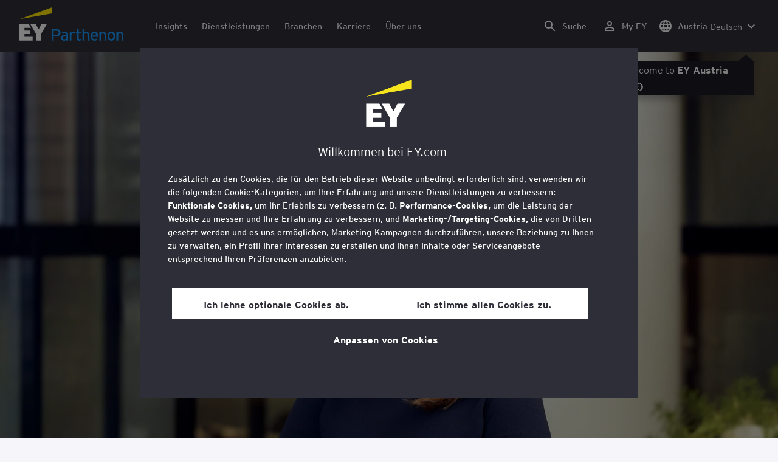

--- FILE ---
content_type: text/html;charset=utf-8
request_url: https://www.ey.com/de_at/people/silke-alexandra-hois
body_size: 30904
content:

<!DOCTYPE html>
<html lang="de-AT">
  <head>
  <meta charset="UTF-8"/>
  
  <title>Silke Alexandra Hois – Director, Financial Restructuring, Strategy &amp; Execution, EY-Parthenon | EY - Österreich</title>
  
  <meta name="template" content="ey-people-profile"/>
  <meta name="viewport" content="width=device-width, initial-scale=1"/>
  
  
  <script defer="defer" type="text/javascript" src="/.rum/@adobe/helix-rum-js@%5E2/dist/rum-standalone.js"></script>
<link rel="shortcut icon" type="image" href="/content/dam/ey-unified-site/icon/ey-favicon.jpg"/>

  
  


  

<script>
  window.features={
  "exampleFeature": {
    "featureId": "exampleFeature",
    "enabled": true,
    "source": "ca-config"
  }
}
</script>




  <meta name="description" content="Kontakt- und Profilinformationen für Silke Alexandra Hois, Director, Financial Restructuring, Strategy &amp; Execution, EY-Parthenon, Linz, EY Österreich"/>
  <meta property="og:type" content="website"/>
  <meta property="og:url" content="https://www.ey.com/de_at/people/silke-alexandra-hois"/>
  <meta property="og:title" content="Silke Alexandra Hois – Director, Financial Restructuring, Strategy &amp; Execution, EY-Parthenon"/>
  <meta property="og:description" content="Kontakt- und Profilinformationen für Silke Alexandra Hois, Director, Financial Restructuring, Strategy &amp; Execution, EY-Parthenon, Linz, EY Österreich"/>
  <meta property="og:image" content="https://www.ey.com/content/dam/content-fragments/ey-unified-site/ey-com/people/local/de_at/images/s/silke-alexandra-hois-meta.jpg"/>

  <meta property="twitter-title" content="Silke Alexandra Hois – Director, Financial Restructuring, Strategy &amp; Execution, EY-Parthenon"/>
  <meta property="twitter-description" content="Kontakt- und Profilinformationen für Silke Alexandra Hois, Director, Financial Restructuring, Strategy &amp; Execution, EY-Parthenon, Linz, EY Österreich"/>
  <meta name="twitter:site" content="EYNews"/>
  <meta name="twitter:card" content="summary_large_image"/>
  <meta name="twitter:image" content="https://www.ey.com/content/dam/content-fragments/ey-unified-site/ey-com/people/local/de_at/images/s/silke-alexandra-hois-meta.jpg"/>




  
  <meta class="elastic" name="author_boost"/>

  <meta class="elastic" name="topic_title_boost" content="&#34;Strategy and Transactions&#34;,&#34;Strategie&#34;"/>


  

  <meta class="elastic" name="contributor_boost"/>

  

  
  

  
  

  
  

  
  

  

  

  

  <meta class="elastic" name="firstpublishdate" content="2026-01-21"/>
  <meta class="elastic" name="dateuser" content="T00:00:00.000Z"/>
  <meta class="elastic" name="pagedescription" content="Profil-Blueprint"/>
  <meta class="elastic" name="pagesubheadline"/>
  <meta class="elastic" name="pagetitle" content="Silke Alexandra Hois – Director, Financial Restructuring, Strategy &amp; Execution, EY-Parthenon | EY - Österreich"/>
  <meta class="elastic" name="pagetype" content="profile"/>
  <meta class="elastic" name="aempath" content="/content/ey-unified-site/ey-com/local/deu-aut/de_at/home/people/profile-blueprint"/>
  <meta class="elastic" name="aemPublishPageURL" content="https://www.ey.com/de_at/people/silke-alexandra-hois"/>
  <meta class="elastic" name="aemparentpath" content="/content/ey-unified-site/ey-com/local/deu-aut/de_at/home/people"/>
  <meta class="elastic" name="external_id" content="a4387ffa-0909-3200-aaf2-98b037006344"/>
  
  <meta class="elastic" name="hide_from_search" content="false"/>
  <meta class="elastic" name="series_identifier"/>

  

  

  
    <meta class="elastic" name="aempathpart" content="content"/>
  
    <meta class="elastic" name="aempathpart" content="ey-unified-site"/>
  
    <meta class="elastic" name="aempathpart" content="ey-com"/>
  
    <meta class="elastic" name="aempathpart" content="local"/>
  
    <meta class="elastic" name="aempathpart" content="deu-aut"/>
  
    <meta class="elastic" name="aempathpart" content="de_at"/>
  
    <meta class="elastic" name="aempathpart" content="home"/>
  
    <meta class="elastic" name="aempathpart" content="people"/>
  
    <meta class="elastic" name="aempathpart" content="profile-blueprint"/>
  

  

  

  

  

  
    <meta class="elastic" name="topic" content="topicid:topic:strategy-and-transactions|topiclabel:Strategy and Transactions"/>
  
    <meta class="elastic" name="topic" content="topicid:topic:strategy|topiclabel:Strategy"/>
  

  
    <meta class="elastic" name="topiclabel" content="Strategy and Transactions"/>
  
    <meta class="elastic" name="topiclabel" content="Strategy"/>
  

  <meta class="elastic" name="sectorlabel"/>

  

  <meta class="elastic" name="eventdescription"/>
  

  <meta class="elastic" name="eventtitle"/>
  <meta class="elastic" name="eventtype"/>

  

  

  
  

  <meta class="elastic" name="eventpromoted" content="false"/>

  

  
  

  

  

  

  
  
  
  

  
  

  

  

  

  <meta class="elastic" name="language" content="de-AT"/>

  

  
    <meta class="elastic" name="personfirstname" content="Silke Alexandra"/>
    <meta class="elastic" name="personlastname" content="Hois"/>
    <meta class="elastic" name="personsalutation"/>
    <meta class="elastic" name="personjobtitle" content="Director, Financial Restructuring, Strategy &amp; Execution, EY-Parthenon | Österreich"/>
    <meta class="elastic" name="personintrotext" content="Kann neben ihrer Restrukturierungserfahrung auf vier Jahre Projektarbeit im Audit und zehn Jahre Berufserfahrung in der Automotive-Branche und im Anlagenbau zurückgreifen."/>
    <meta class="elastic" name="personofficename" content="EY"/>
    <meta class="elastic" name="personofficeaddress" content="<p>Blumauerstraße 46, Blumau Tower</p>
"/>
    <meta class="elastic" name="personofficepostcode" content="4020"/>
    <meta class="elastic" name="personcityname" content="Linz"/>
    <meta class="elastic" name="personphone" content="+43 732 790 790"/>
    <meta class="elastic" name="personofficestatecode"/>
    <meta class="elastic" name="personofficelat" content="48.2973241"/>
    <meta class="elastic" name="personofficelong" content="14.3021305"/>
    <meta class="elastic" name="personimageurl" content="/content/dam/content-fragments/ey-unified-site/ey-com/people/local/de_at/images/s/silke-alexandra-hois-meta.jpg"/>
    <meta class="elastic" name="personurl" content="/de_at/people/Silke Alexandra-Hois"/>
  
  <meta class="elastic" name="thumbnailurl"/>
  <meta class="elastic" name="thumbnailalt"/>
  <meta class="elastic" name="videoflag"/>
  <meta class="elastic" name="brand" content="EY-Parthenon"/>
  



  
    <script>
      ;(function(win, doc, style, timeout) {
      var STYLE_ID = 'at-body-style';
      function getParent() {
         return doc.getElementsByTagName('head')[0];
      }
      function addStyle(parent, id, def) {
         if (!parent) {
         return;
         }
         var style = doc.createElement('style');
         style.id = id;
         style.innerHTML = def;
         parent.appendChild(style);
      }
      function removeStyle(parent, id) {
         if (!parent) {
         return;
         }
         var style = doc.getElementById(id);
         if (!style) {
         return;
         }
         parent.removeChild(style);
      }
      addStyle(getParent(), STYLE_ID, style);
      setTimeout(function() {
         removeStyle(getParent(), STYLE_ID);
      }, timeout);
      }(window, document, "body {opacity: 0 !important}", 3000));
    </script>
  



  
    <link rel="canonical" href="https://www.ey.com/de_at/people/silke-alexandra-hois"/>
  






  
    <script src="https://cdn.cookielaw.org/scripttemplates/otSDKStub.js" type="text/javascript" charset="UTF-8" data-domain-script="2b8fbcf2-c8f8-48b8-bf66-aa2750188925" data-document-language="true"></script>
    <script type="text/javascript">
      let cookierecheckInterval = 0;
      const cookiecheckingIterations = 15;
      const PERFORMANCE_COOKIE_CODE = "C0002";
      function OptanonWrapper() {
        const cookiePolicyElement = document.querySelectorAll(".up-cookie-policy-link");
        const cookiePolicyElement2 = document.querySelectorAll(".privacy-notice-link");
        const cookiePolicyModalElement = document.querySelector("#cookie-modal");
        const cookiePolicyPath = cookiePolicyModalElement?.getAttribute("data-cookie-policy-path");

        if (cookiePolicyPath) {
          cookiePolicyElement.forEach((item) => {
            item.setAttribute("href", cookiePolicyPath);
          });

          cookiePolicyElement2.forEach((item) => {
            item.setAttribute("href", cookiePolicyPath);
          });
        }

        if (typeof OptanonWrapperCount === "undefined" && !OneTrust.IsAlertBoxClosed()) {
          otInitialDelete();
        } else {
          pageInitialDelete();
        }

        function otInitialDelete() {
          OptanonWrapperCount = "";
          const consentInitialDeleteEvent = new CustomEvent("onetrust-initial-delete");
          window.dispatchEvent(consentInitialDeleteEvent);
        }

        function pageInitialDelete() {
          const onetrustAcceptedCookies = OptanonActiveGroups.split(",").filter((e) => e != "");
          const consentInitialDeleteEvent = new CustomEvent("onetrust-reload-cookie-check", {
            detail: onetrustAcceptedCookies,
          });
          window.dispatchEvent(consentInitialDeleteEvent);
        }

        OneTrust.OnConsentChanged(function (event) {
          const consentChangedEvent = new CustomEvent("onetrust-consent-changed", {
            detail: event.detail,
          });
          window.dispatchEvent(consentChangedEvent);
          if (OnetrustActiveGroups.includes(PERFORMANCE_COOKIE_CODE)) {
            adobe.optIn.approveAll();
            _satellite.track("OneTrust_Acceptance");
          }
        });

        document.querySelectorAll("iframe").forEach((el) => {
          el.onload = () => OptanonWrapper();
        });
      }

      window.addEventListener(
        "modal-ot-cookie-validation",
        () => {
          OptanonWrapper();
        },
        false,
      );

      function listenCookieChange(callback, interval = 2000) {
        let lastCookie = document.cookie;
        const intervalCookie = setInterval(() => {
          let cookie = document.cookie;
          cookierecheckInterval++;
          if (cookierecheckInterval > cookiecheckingIterations) {
            clearInterval(intervalCookie);
          }
          if ((cookie !== lastCookie) || cookierecheckInterval === 1) {
            try {
              callback({ oldValue: lastCookie, newValue: cookie });
            } finally {
              lastCookie = cookie;
            }
          }
        }, interval);
      }

      //delaying cookie deletion to avoid interference with other rendering
      window.addEventListener("load", () => {
        window.setTimeout(() => {
          listenCookieChange(({ oldValue, newValue }) => {
            OptanonWrapper();
          }, 2000);
        }, 2000)
      });

    </script>
  


  <script>
    // Define dataLayer and the gtag function.
window.dataLayer = window.dataLayer || [];
function gtag(){dataLayer.push(arguments);}

// Set default consent to 'denied'
gtag('consent', 'default', {
  'ad_storage': 'denied',
  'ad_user_data': 'denied',
  'ad_personalization': 'denied',
  'analytics_storage': 'denied'})
  </script>



  
    
  



  

    <script>
      var digitaldata = {"component":{"link":{},"navigation":{}},"onclick":{},"pageURL":{},"page":{"country":"at","applicationType":"Y","language":"de-AT","pageName":"Silke Alexandra Hois - Director, Financial Restructuring, Strategy \u0026 Execution, EY-Parthenon | Österreich","copyrightExpires":"21 Jan 2026","solution":"","primaryBuyerFocus":"","keyword":"","eYApplication":"EY.com","createdUser":"","eYArea":"","eYCountryTerritory":"","eYRegion":"","format":[],"firstPublishUser":"","lifecycleCountdown":[],"journeyID":"","eventIdentifier":"Page Viewed:Silke Alexandra Hois - Director, Financial Restructuring, Strategy \u0026 Execution, EY-Parthenon | Österreich","articleContributors":"","pageLocale":"de-AT","eYProduct":"EY.com","lastPublishUser":"","topic":"","reviewStatus":[],"creatorTool":[],"description":"Profil-Blueprint","liveCopyReference":"/content/ey-unified-site/ey-com/local/deu-aut/localisation/de/home/people/profile-blueprint","buyerGroupAudience":"","pageOrigin":"Global","engPageName":"content:ey-unified-site:ey-com:local:deu-aut:de_at:home:people:silke-alexandra-hois","articlePublishDate":"","environment":"$[env:AUP_ANALYTICS_ENV]","createdDate":"","service":"","firstPublishDate":"","clientLifecycleIntent":[],"userFacingDate":"","articleAuthor":""},"video":{},"user":{},"onload":{}};

      function checkOneTrustAndLoadAdobe() {
          if (typeof OnetrustActiveGroups !== "undefined") {
              var adobeScript = document.createElement('script');
              adobeScript.type = 'text/javascript';
              adobeScript.src = 'https://assets.adobedtm.com/476538bf0bae/da9b80fab950/launch-59ae0fcb4393.min.js';
              document.head.appendChild(adobeScript);
          } else {
              setTimeout(checkOneTrustAndLoadAdobe, 100); // Retry until OneTrust is available
          }
      }

      if (!window.location.hostname.startsWith("author-")) {
        checkOneTrustAndLoadAdobe();
      }
    </script>

  




  <link rel="stylesheet" href="/etc.clientlibs/ey-unified-site/clientlibs/clientlib-base.lc-d94fc4c4cab90508ac2c52434e245194-lc.min.css" type="text/css">
<script defer src="/etc.clientlibs/core/wcm/components/commons/site/clientlibs/container.lc-0a6aff292f5cc42142779cde92054524-lc.min.js"></script>
<script defer src="/etc.clientlibs/ey-unified-site/clientlibs/clientlib-base.lc-575fc2408067eeaec518b37ac1e6df39-lc.min.js"></script>





  <script defer src="/etc.clientlibs/ey-unified-site/clientlibs/clientlib-webpack-runtime.lc-6af983c5a23481e8c7e09288fc88aa09-lc.min.js"></script>









  




  <link rel="stylesheet" href="/etc.clientlibs/ey-unified-site/clientlibs/clientlib-webpack-components.lc-b9bfbc2c56773ef1bd08a1130c2f725c-lc.min.css" type="text/css">
<script defer src="/etc.clientlibs/ey-unified-site/clientlibs/clientlib-webpack-components.lc-e0a80c712b308e72bdcd58b5dadab76f-lc.min.js"></script>



<!-- Webpack Default light -->

  <link rel="stylesheet" href="/etc.clientlibs/ey-unified-site/clientlibs/clientlib-webpack-default-light.lc-6c7711665e7beb70454ca7822d3a77cf-lc.min.css" type="text/css">
<script defer src="/etc.clientlibs/ey-unified-site/clientlibs/clientlib-webpack-default-light.lc-da5709a9c3a3894f9f09bb025a87788c-lc.min.js"></script>



  
    
    

    

    
    <script src="/etc.clientlibs/clientlibs/granite/jquery.lc-7842899024219bcbdb5e72c946870b79-lc.min.js"></script>
<script src="/etc.clientlibs/clientlibs/granite/utils.lc-e7bf340a353e643d198b25d0c8ccce47-lc.min.js"></script>
<script src="/etc.clientlibs/clientlibs/granite/jquery/granite.lc-543d214c88dfa6f4a3233b630c82d875-lc.min.js"></script>
<script src="/etc.clientlibs/foundation/clientlibs/jquery.lc-dd9b395c741ce2784096e26619e14910-lc.min.js"></script>


    
    
    
    <script async src="/etc.clientlibs/core/wcm/components/commons/datalayer/v2/clientlibs/core.wcm.components.commons.datalayer.v2.lc-1e0136bad0acfb78be509234578e44f9-lc.min.js"></script>


    
    <script async src="/etc.clientlibs/core/wcm/components/commons/datalayer/acdl/core.wcm.components.commons.datalayer.acdl.lc-bf921af342fd2c40139671dbf0920a1f-lc.min.js"></script>



  
  

  
    
    
  
  <!--theme-none: ;--/* The css values of '--theme-' like '
    --theme-white: initial' are use for handling rare cases when component needs to know on which theme is it but not follows it */-->
  <style>
    :root {
      --theme-none: initial;
      --theme-white: ;
      --theme-light-grey: ;
      --theme-mid-grey: ;
      --theme-dark: ;
      --theme-dark-accented: ;
      --theme-accented: ;
      --theme-confident-black: ;
      --theme-confident-black-accented: ;
    }

    .cmp-container--theme-white,
    .up-carousel--slide-theme-white .swiper-slide,
    .cmp-container--theme-white > .hero-identity {
      --theme-none: ;
      --theme-white: initial;
      --theme-light-grey: ;
      --theme-mid-grey: ;
      --theme-dark: ;
      --theme-dark-accented: ;
      --theme-accented: ;
      --theme-confident-black: ;
      --theme-confident-black-accented: ;

      --color: #2e2e38;
      --background-color: #ffffff;
      --hover-background-color: #ffffff;
      --border-color: #c4c4cd;
      --neutral-color: #2e2e38;
      --accent-color: #ffe600;
      --padded-background-color: #eaeaf2;
      --padded-hover-background-color: #eaeaf2;
      /* Unnamed until variables */
      --temp-1: #747480;
      --temp-2: #eaeaf2;
      --temp-3: #2e2e38;
      --temp-4: #c4c4cd;
    }

    .cmp-container--theme-light-grey,
    .up-carousel--slide-theme-light-grey .swiper-slide,
    .cmp-container--theme-light-grey > .hero-identity {
      --theme-none: ;
      --theme-white: ;
      --theme-light-grey: initial;
      --theme-mid-grey: ;
      --theme-dark: ;
      --theme-dark-accented: ;
      --theme-accented: ;
      --theme-confident-black: ;
      --theme-confident-black-accented: ;

      --color: #2e2e38;
      --background-color: #eaeaf2;
      --hover-background-color: #eaeaf2;
      --border-color: #c4c4cd;
      --neutral-color: #2e2e38;
      --accent-color: #ffe600;
      --padded-background-color: #ffffff;
      --padded-hover-background-color: #ffffff;
      /* Unnamed until variables */
      --temp-1: #747480;
      --temp-2: #747480;
      --temp-3: #ffffff;
      --temp-4: #c4c4cd;
    }

    .cmp-container--theme-mid-grey,
    .up-carousel--slide-theme-mid-grey .swiper-slide,
    .cmp-container--theme-mid-grey > .hero-identity {
      --theme-none: ;
      --theme-white: ;
      --theme-light-grey: ;
      --theme-mid-grey: initial;
      --theme-dark: ;
      --theme-dark-accented: ;
      --theme-accented: ;
      --theme-confident-black: ;
      --theme-confident-black-accented: ;

      --color: #2e2e38;
      --background-color: #f6f6fa;
      --hover-background-color: #f6f6fa;
      --border-color: #2e2e38;
      --neutral-color: #2e2e38;
      --accent-color: #ffe600;
      --padded-background-color: #ffffff;
      --padded-hover-background-color: #ffffff;
      /* Unnamed until variables */
      --temp-1: #747480;
      --temp-2: #747480;
      --temp-3: #ffffff;
      --temp-4: #c4c4cd;
    }

    /* Proposed to be dropped */
    .cmp-container--theme-dark,
    .up-carousel--slide-theme-dark .swiper-slide,
    .cmp-container--theme-dark > .hero-identity {
      --theme-none: ;
      --theme-white: ;
      --theme-light-grey: ;
      --theme-mid-grey: ;
      --theme-dark: initial;
      --theme-dark-accented: ;
      --theme-accented: ;
      --theme-confident-black: ;
      --theme-confident-black-accented: ;

      --color: #ffffff;
      --background-color: #2e2e38;
      --hover-background-color: #2e2e38;
      --border-color: #ffffff;
      --neutral-color: #ffffff;
      --accent-color: #ffe600;
      --padded-background-color: #ffffff;
      --padded-hover-background-color: #ffffff;
      /* Unnamed until variables */
      --temp-1: #747480;
      --temp-2: #747480;
      --temp-3: #ffffff;
      --temp-4: #747480;
    }

    .cmp-container--theme-dark-accented,
    .up-carousel--slide-theme-dark-accented .swiper-slide,
    .cmp-container--theme-dark-accented > .hero-identity {
      --theme-none: ;
      --theme-white: ;
      --theme-light-grey: ;
      --theme-mid-grey: ;
      --theme-dark: ;
      --theme-dark-accented: initial;
      --theme-accented: ;
      --theme-confident-black: ;
      --theme-confident-black-accented: ;

      --color: #ffffff;
      --background-color: #2e2e38;
      --hover-background-color: #2e2e38;
      --border-color: #ffffff;
      --neutral-color: #ffe600;
      --accent-color: #ffe600;
      --padded-background-color: #ffffff;
      --padded-hover-background-color: #ffffff;
      /* Unnamed until variables */
      --temp-1: #747480;
      --temp-2: #747480;
      --temp-3: #ffffff;
      --temp-4: #747480;
    }

    .cmp-container--theme-accented,
    .up-carousel--slide-theme-accented .swiper-slide,
    .cmp-container--theme-accented > .hero-identity {
      --theme-none: ;
      --theme-white: ;
      --theme-light-grey: ;
      --theme-mid-grey: ;
      --theme-dark: ;
      --theme-dark-accented: ;
      --theme-accented: initial;
      --theme-confident-black: ;
      --theme-confident-black-accented: ;

      --color: #2e2e38;
      --background-color: #ffe600;
      --hover-background-color: #ffe600;
      --border-color: #2e2e38;
      --neutral-color: #2e2e38;
      --accent-color: #2e2e38;
      --padded-background-color: #ffffff;
      --padded-hover-background-color: #ffffff;
      /* Unnamed until variables */
      --temp-1: #747480;
      --temp-2: #2e2e38;
      --temp-3: #ffffff;
      --temp-4: #747480;
    }

    .cmp-container--theme-confident-black,
    .up-carousel--slide-theme-confident-black .swiper-slide,
    .cmp-container--theme-confident-black > .hero-identity {
      --theme-none: ;
      --theme-white: ;
      --theme-light-grey: ;
      --theme-mid-grey: ;
      --theme-dark: ;
      --theme-dark-accented: ;
      --theme-accented: ;
      --theme-confident-black: initial;
      --theme-confident-black-accented: ;

      --color: #ffffff;
      --background-color: #1a1a24;
      --hover-background-color: #1a1a24;
      --border-color: #ffffff;
      --neutral-color: #ffffff;
      --accent-color: #ffe600;
      --padded-background-color: #ffffff;
      --padded-hover-background-color: #ffffff;
      /* Unnamed until variables */
      --temp-1: #747480;
      --temp-2: #747480;
      --temp-3: #ffffff;
      --temp-4: #747480;
    }

    .cmp-container--theme-confident-black-accented,
    .up-carousel--slide-theme-confident-black-accented .swiper-slide,
    .cmp-container--theme-confident-black-accented > .hero-identity {
      --theme-none: ;
      --theme-white: ;
      --theme-light-grey: ;
      --theme-mid-grey: ;
      --theme-dark: ;
      --theme-dark-accented: ;
      --theme-accented: ;
      --theme-confident-black: ;
      --theme-confident-black-accented: initial;

      --color: #ffffff;
      --background-color: #1a1a24;
      --hover-background-color: #1a1a24;
      --border-color: #ffffff;
      --neutral-color: #ffe600;
      --accent-color: #ffe600;
      --padded-background-color: #ffffff;
      --padded-hover-background-color: #ffffff;
      /* Unnamed until variables */
      --temp-1: #747480;
      --temp-2: #747480;
      --temp-3: #ffffff;
      --temp-4: #747480;
    }
  </style>

    
    
  <style>
    /* Same as Default */
    .cmp-container--theme-white,
    .up-carousel--slide-theme-white .swiper-slide,
    .cmp-container--theme-white > .hero-identity {
      --accent-color: #1a9afa;
    }

    /* Proposed name Light Grey */
    .cmp-container--theme-light-grey,
    .up-carousel--slide-theme-light .swiper-slide,
    .cmp-container--theme-light-grey > .hero-identity {
      --accent-color: #1a9afa;
    }

    /* Proposed name Mid Grey */
    .cmp-container--theme-mid-grey,
    .up-carousel--slide-theme-pale-grey .swiper-slide,
    .cmp-container--theme-mid-grey > .hero-identity {
      --accent-color: #1a9afa;
    }

    /* Proposed to be dropped */
    .cmp-container--theme-dark,
    .up-carousel--slide-theme-dark .swiper-slide,
    .cmp-container--theme-dark > .hero-identity {
      --accent-color: #1a9afa;
    }

    /* Proposed name Dark */
    .cmp-container--theme-dark-accented,
    .up-carousel--slide-theme-dark-accented .swiper-slide,
    .cmp-container--theme-dark-accented > .hero-identity {
      --neutral-color: #1a9afa;
      --accent-color: #1a9afa;
    }

    .cmp-container--theme-accented,
    .up-carousel--slide-theme-accented .swiper-slide,
    .cmp-container--theme-accented > .hero-identity {
      --accent-color: #2e2e38;
    }

    .cmp-container--theme-confident-black,
    .up-carousel--slide-theme-confident-black .swiper-slide,
    .cmp-container--theme-confident-black > .hero-identity {
       --accent-color: #1a9afa;
    }

    .cmp-container--theme-confident-black-accented,
    .up-carousel--slide-theme-confident-black-accented .swiper-slide,
    .cmp-container--theme-confident-black-accented > .hero-identity {
      --neutral-color: #1a9afa;
      --accent-color: #1a9afa;
    }
  </style>

  
</head>
  
  
  
  <body class="page-v2 page basicpage page--ey-parthenon" id="page-ddeb4bae5d" data-cmp-data-layer-enabled data-progress-bar-enabled="false" data-dateformat="d. MMMM yyyy" data-eventdatefirstelement="d" data-eventdatesecondelement="MMMM yyyy" data-eventdatevariant="bigFirstElement">
    <script>
      window.adobeDataLayer = window.adobeDataLayer || [];
      adobeDataLayer.push({
        page: JSON.parse("{\x22page\u002Dddeb4bae5d\x22:{\x22@type\x22:\x22core\/wcm\/extensions\/amp\/components\/page\/v1\/page\x22,\x22repo:modifyDate\x22:\x222024\u002D08\u002D27T19:48:17Z\x22,\x22dc:title\x22:\x22Silke Alexandra Hois \u002D Director, Financial Restructuring, Strategy \x26 Execution, EY\u002DParthenon | Österreich\x22,\x22dc:description\x22:\x22Profil\u002DBlueprint\x22,\x22xdm:template\x22:\x22\/conf\/ey\u002Dunified\u002Dsite\/settings\/wcm\/templates\/ey\u002Dpeople\u002Dprofile\x22,\x22xdm:language\x22:\x22de\u002DAT\x22,\x22xdm:tags\x22:[],\x22repo:path\x22:\x22\/content\/ey\u002Dunified\u002Dsite\/ey\u002Dcom\/local\/deu\u002Daut\/de_at\/home\/people\/profile\u002Dblueprint.html\x22}}"),
        event: "cmp:show",
        eventInfo: {
          path: 'page.page\u002Dddeb4bae5d',
        },
      });
    </script>
    
      
    
    
      




      
<div class="root container responsivegrid">

    
    <div id="container-6586ce4461" class="cmp-container">
        


<div class="aem-Grid aem-Grid--12 aem-Grid--default--12 ">
    
    <div class="experiencefragment aem-GridColumn aem-GridColumn--default--12">
<div id="header" class="cmp-experiencefragment cmp-experiencefragment--header" data-elastic-exclude>


    
    
    
    <div id="container-5db4104113" class="cmp-container">
        
        <div class="container responsivegrid">

    
    
    
    <div id="unified-header" class="cmp-container">
        
        <div class="container responsivegrid">

    
    
    
    <div id="logo-container" class="cmp-container">
        
        <div class="main-navigation-logo"><div id="main-navigation-logo-c07d70b9d88d" data-analytics-category="Top Navigation" class="cmp-logo up-navigation-translation-labels" data-translation-open-navigation-menu="Open navigation menu" data-translation-close-navigation-menu="Close navigation menu" data-translation-open-country-language-switcher="Open country language switcher" data-translation-close-country-language-switcher="Close country language switcher" data-translation-open-search="Open Search" data-translation-close-search="Close Search" data-translation-see-all="Alle anzeigen" data-translation-close="Close" data-translation-back="Back" data-translation-skip-to-content="Skip to content" data-translation-my-ey="My EY">

  <a class="cmp-logo__link" data-analytics-link-click data-analytics-label="Logo" href="https://www.ey.com/de_at/services/strategy/parthenon" title="EY-Parthenon Logo">

    <span class="sr-only">EY-Parthenon Logo</span>
    
    
      
  <svg
          class="cmp-logo__image cmp-logo__image--parthenon"
          version="1.1"
          xmlns="http://www.w3.org/2000/svg"
          viewBox="0 0 171 55"
          x="0px"
          y="0px"
          aria-hidden="true"
          style="enable-background: new 0 0 171 55"
          xml:space="preserve"
        >
          <defs>
            <style>
          .cmp-logo__image--parthenon { transition: all 0.3s ease-out; }
              .cls-1 {
                fill: #1a9afa;
              }
              .cls-2 {
                fill: #ffe600;
              }
              .cls-3 {
                fill: #fff;
              }
            </style>
          </defs>
          <g>
            <g>
              <path
                class="cls-1"
                d="M64.7,41.72a3.7,3.7,0,0,0-.24-1.38,2.64,2.64,0,0,0-1.67-1.65,4.05,4.05,0,0,0-1.34-.21H56.37V45h5.08a3.17,3.17,0,0,0,2.44-.87,3.38,3.38,0,0,0,.81-2.4m2.89,0a6.62,6.62,0,0,1-.47,2.57,5,5,0,0,1-1.29,1.85,5.51,5.51,0,0,1-2,1.13,8.09,8.09,0,0,1-2.53.38h-5V54.7H53.58V35.8H61.5a7.53,7.53,0,0,1,2.42.38,5.34,5.34,0,0,1,1.93,1.11,5,5,0,0,1,1.27,1.85,6.67,6.67,0,0,1,.47,2.58"
              ></path>
              <path
                class="cls-1"
                d="M77.31,48.65a5.17,5.17,0,0,0-.71-.28,6.36,6.36,0,0,0-.66-.18c-.23,0-.5-.08-.82-.11s-.67,0-1.05,0a3.54,3.54,0,0,0-2.13.57,1.78,1.78,0,0,0-.79,1.54,2.2,2.2,0,0,0,.23,1.07,1.94,1.94,0,0,0,.56.72,2.59,2.59,0,0,0,.81.42,4.18,4.18,0,0,0,1.13.13A3.79,3.79,0,0,0,75,52.33a4.89,4.89,0,0,0,1-.42,4.39,4.39,0,0,0,.81-.58,3.51,3.51,0,0,0,.59-.65Zm0,6.05V53.3a7.64,7.64,0,0,1-.89.73c-.24.16-.49.3-.74.44a5.5,5.5,0,0,1-1,.37,5.18,5.18,0,0,1-1.29.16,6.15,6.15,0,0,1-1.73-.26A4.31,4.31,0,0,1,69,52.43a5,5,0,0,1-.45-2.21,4.49,4.49,0,0,1,.43-2,3.91,3.91,0,0,1,1.18-1.43,5.15,5.15,0,0,1,1.8-.84,8.87,8.87,0,0,1,2.24-.27,10,10,0,0,1,1.88.15,5.56,5.56,0,0,1,1.28.39V45.12a2.26,2.26,0,0,0-.68-1.78,2.9,2.9,0,0,0-2-.62,8.59,8.59,0,0,0-2,.21,7.06,7.06,0,0,0-1.71.67l-1.08-2.09a8.36,8.36,0,0,1,2.18-1,10.29,10.29,0,0,1,2.67-.32,7.7,7.7,0,0,1,2.17.29,4.61,4.61,0,0,1,1.69.88,4.12,4.12,0,0,1,1.09,1.49,5.25,5.25,0,0,1,.39,2.1V54.7Z"
              ></path>
              <path
                class="cls-1"
                d="M90.45,43.47a4.1,4.1,0,0,0-1-.38A4.52,4.52,0,0,0,88.32,43a2.48,2.48,0,0,0-2.06.91,4.37,4.37,0,0,0-.72,2.74V54.7H82.75V40.53h2.79v1.35a3.27,3.27,0,0,1,.58-.66,4.63,4.63,0,0,1,.76-.52,4.71,4.71,0,0,1,.89-.35,4,4,0,0,1,1-.12,5.27,5.27,0,0,1,1.43.16,3.71,3.71,0,0,1,1,.43Z"
              ></path>
              <path
                class="cls-1"
                d="M100.75,54.34a5.56,5.56,0,0,1-1.2.48A6.12,6.12,0,0,1,98,55a3.76,3.76,0,0,1-1.27-.2,2.92,2.92,0,0,1-1-.65A2.71,2.71,0,0,1,95.07,53a5.56,5.56,0,0,1-.24-1.75V43.06h-2V40.53h2v-4L97.56,35v5.5h3.51v2.53H97.56v7.7a3.1,3.1,0,0,0,.09.82,1.11,1.11,0,0,0,.26.52,1,1,0,0,0,.45.28,2.59,2.59,0,0,0,.66.08,3.94,3.94,0,0,0,1.11-.17,4.91,4.91,0,0,0,.94-.4Z"
              ></path>
              <path
                class="cls-1"
                d="M112.28,54.7v-8a5,5,0,0,0-.7-2.93,2.56,2.56,0,0,0-2.22-1,3.27,3.27,0,0,0-1.19.21,2.14,2.14,0,0,0-.94.7,3.52,3.52,0,0,0-.59,1.14,5.55,5.55,0,0,0-.19,1.56V54.7h-2.79V36.49L106.45,35v6.85a3,3,0,0,1,.64-.69,3.87,3.87,0,0,1,.85-.52,4.61,4.61,0,0,1,1-.33,5.49,5.49,0,0,1,1.08-.11,5.6,5.6,0,0,1,2.22.41,4.14,4.14,0,0,1,1.58,1.2,5.46,5.46,0,0,1,1,2,11.46,11.46,0,0,1,.31,2.71V54.7Z"
              ></path>
              <path
                class="cls-1"
                d="M126.52,46.3a6,6,0,0,0-.26-1.37,3.42,3.42,0,0,0-.61-1.13,2.8,2.8,0,0,0-1-.77,3.47,3.47,0,0,0-1.47-.28,3.24,3.24,0,0,0-1.3.24,2.7,2.7,0,0,0-1,.69,3.81,3.81,0,0,0-.65,1.1,5.86,5.86,0,0,0-.35,1.52Zm2.81,1c0,.26,0,.49,0,.71s0,.41-.05.56h-9.38a6,6,0,0,0,.45,1.76,3.93,3.93,0,0,0,.8,1.2,3,3,0,0,0,1.08.7,3.49,3.49,0,0,0,1.24.22,4.43,4.43,0,0,0,1.66-.31c.25-.11.47-.22.67-.33s.44-.27.75-.49l1.65,1.78a7.46,7.46,0,0,1-1,.81,6.84,6.84,0,0,1-1,.55,5.66,5.66,0,0,1-1.28.38,8.45,8.45,0,0,1-1.57.13,5.75,5.75,0,0,1-1.73-.26,5.48,5.48,0,0,1-1.42-.67,6.05,6.05,0,0,1-1.12-1,6.41,6.41,0,0,1-.94-1.37,7.54,7.54,0,0,1-.69-1.87,10,10,0,0,1-.24-2.26,10.22,10.22,0,0,1,.46-3.17,6.54,6.54,0,0,1,1.27-2.32,5.24,5.24,0,0,1,2-1.42,6.5,6.5,0,0,1,2.52-.48,5.77,5.77,0,0,1,2.64.57,5.49,5.49,0,0,1,1.86,1.54A6.91,6.91,0,0,1,129,44.6a9.78,9.78,0,0,1,.37,2.73"
              ></path>
              <path
                class="cls-1"
                d="M140,54.7v-8a5.06,5.06,0,0,0-.69-2.91,2.54,2.54,0,0,0-2.23-1,3.15,3.15,0,0,0-1.24.24,2.2,2.2,0,0,0-1,.73,3.13,3.13,0,0,0-.55,1.18,5.73,5.73,0,0,0-.18,1.46V54.7H131.4V40.53h2.78v1.35a3.27,3.27,0,0,1,.65-.69,3.87,3.87,0,0,1,.85-.52,4.35,4.35,0,0,1,1-.33,5.68,5.68,0,0,1,1.09-.11,5.43,5.43,0,0,1,2.22.42,4,4,0,0,1,1.57,1.19,5.35,5.35,0,0,1,1,2,10.93,10.93,0,0,1,.31,2.78V54.7Z"
              ></path>
              <path
                class="cls-1"
                d="M154.72,47.62a7.32,7.32,0,0,0-.25-1.95,4.55,4.55,0,0,0-.72-1.5,3.48,3.48,0,0,0-1.14-1,3.43,3.43,0,0,0-1.52-.33,3,3,0,0,0-1.42.33,3.13,3.13,0,0,0-1.07.95,4.53,4.53,0,0,0-.68,1.47,7.08,7.08,0,0,0-.24,1.91,7.6,7.6,0,0,0,.26,2.07,4.2,4.2,0,0,0,.73,1.5,3.12,3.12,0,0,0,1.12.93,3.24,3.24,0,0,0,1.44.31,2.75,2.75,0,0,0,1.43-.37,3.44,3.44,0,0,0,1.1-1,5.08,5.08,0,0,0,.71-1.5,6.87,6.87,0,0,0,.25-1.84m2.81-.08a9.3,9.3,0,0,1-.49,3.15A6.93,6.93,0,0,1,155.69,53a5.64,5.64,0,0,1-2,1.46,6.45,6.45,0,0,1-2.53.5,5.82,5.82,0,0,1-4.47-2,7.05,7.05,0,0,1-1.31-2.33,10,10,0,0,1,0-6.14,6.94,6.94,0,0,1,1.34-2.32,5.65,5.65,0,0,1,2-1.46,6.24,6.24,0,0,1,2.5-.5,6,6,0,0,1,2.51.52,5.83,5.83,0,0,1,2,1.48,7.09,7.09,0,0,1,1.33,2.3,9,9,0,0,1,.48,3"
              ></path>
              <path
                class="cls-1"
                d="M168.22,54.7v-8a5.06,5.06,0,0,0-.69-2.91,2.54,2.54,0,0,0-2.23-1,3.15,3.15,0,0,0-1.24.24,2.2,2.2,0,0,0-.95.73,3.31,3.31,0,0,0-.56,1.18,6.22,6.22,0,0,0-.17,1.46V54.7H159.6V40.53h2.78v1.35a3,3,0,0,1,.65-.69,3.81,3.81,0,0,1,.84-.52,4.61,4.61,0,0,1,1-.33,5.57,5.57,0,0,1,1.08-.11,5.44,5.44,0,0,1,2.23.42,4,4,0,0,1,1.57,1.19,5.19,5.19,0,0,1,.94,2,10.9,10.9,0,0,1,.32,2.78V54.7Z"
              ></path>
            </g>
            <g>
              <polygon
                class="cls-2"
                points="53.58 0 0 19.52 53.58 10.07 53.58 0 53.58 0"
              ></polygon>
              <path
                class="cls-3"
                d="M36.11,27.64l-4.6,8.83-4.59-8.83h-9L27.4,44V54.7h8.1V44L45,27.64ZM0,27.64V54.7H21.68V48.47H8.13V44h9.8V38.33H8.13V33.86H19l-3.6-6.22Z"
              ></path>
            </g>
          </g>
        </svg>
  
  

      
    
  </a>
</div>

    

</div>

        
    </div>

</div>
<div class="container responsivegrid">

    
    
    
    <div id="sitenav-top" class="cmp-container">
        
        <div class="navigation">
<nav id="navigation-1b16ccd170" class="cmp-navigation" itemscope itemtype="http://schema.org/SiteNavigationElement" data-cmp-data-layer="{&#34;navigation-1b16ccd170&#34;:{&#34;@type&#34;:&#34;ey-unified-site/components/navigation&#34;,&#34;repo:modifyDate&#34;:&#34;2024-10-18T09:08:56Z&#34;}}">
    <ul class="cmp-navigation__group">
        
    <li class="cmp-navigation__item cmp-navigation__item--level-0" data-cmp-data-layer="{&#34;navigation-1b16ccd170-item-1aafa7c357&#34;:{&#34;@type&#34;:&#34;ey-unified-site/components/navigation/item&#34;,&#34;repo:modifyDate&#34;:&#34;2024-10-18T12:58:57Z&#34;,&#34;dc:title&#34;:&#34;Insights&#34;,&#34;xdm:linkURL&#34;:&#34;/de_at/insights&#34;}}">
        
    <a href="/de_at/insights" data-cmp-clickable class="cmp-navigation__item-link">Insights</a>

        
    <ul class="cmp-navigation__group">
        
    <li class="cmp-navigation__item cmp-navigation__item--level-1" data-cmp-data-layer="{&#34;navigation-1b16ccd170-item-1bdd7920a7&#34;:{&#34;@type&#34;:&#34;ey-unified-site/components/navigation/item&#34;,&#34;repo:modifyDate&#34;:&#34;2024-10-18T13:17:34Z&#34;,&#34;dc:title&#34;:&#34;Sustainability Consulting&#34;,&#34;xdm:linkURL&#34;:&#34;/de_at/services/sustainability&#34;}}">
        
    <a href="/de_at/services/sustainability" data-cmp-clickable class="cmp-navigation__item-link">Sustainability Consulting</a>

        
    </li>

    
        
    <li class="cmp-navigation__item cmp-navigation__item--level-1" data-cmp-data-layer="{&#34;navigation-1b16ccd170-item-9ea1662884&#34;:{&#34;@type&#34;:&#34;ey-unified-site/components/navigation/item&#34;,&#34;repo:modifyDate&#34;:&#34;2024-10-18T13:17:34Z&#34;,&#34;dc:title&#34;:&#34;Künstliche Intelligenz&#34;,&#34;xdm:linkURL&#34;:&#34;/de_at/services/ai&#34;}}">
        
    <a href="/de_at/services/ai" data-cmp-clickable class="cmp-navigation__item-link">Künstliche Intelligenz</a>

        
    </li>

    
        
    <li class="cmp-navigation__item cmp-navigation__item--level-1" data-cmp-data-layer="{&#34;navigation-1b16ccd170-item-daef1153f8&#34;:{&#34;@type&#34;:&#34;ey-unified-site/components/navigation/item&#34;,&#34;repo:modifyDate&#34;:&#34;2024-10-18T13:17:34Z&#34;,&#34;dc:title&#34;:&#34;Neue Technologien&#34;,&#34;xdm:linkURL&#34;:&#34;/de_at/services/emerging-technologies&#34;}}">
        
    <a href="/de_at/services/emerging-technologies" data-cmp-clickable class="cmp-navigation__item-link">Neue Technologien</a>

        
    </li>

    
        
    <li class="cmp-navigation__item cmp-navigation__item--level-1" data-cmp-data-layer="{&#34;navigation-1b16ccd170-item-5ba0d7489e&#34;:{&#34;@type&#34;:&#34;ey-unified-site/components/navigation/item&#34;,&#34;repo:modifyDate&#34;:&#34;2024-10-18T13:17:34Z&#34;,&#34;dc:title&#34;:&#34;Cybersecurity&#34;,&#34;xdm:linkURL&#34;:&#34;/de_at/services/cybersecurity&#34;}}">
        
    <a href="/de_at/services/cybersecurity" data-cmp-clickable class="cmp-navigation__item-link">Cybersecurity</a>

        
    </li>

    
        
    <li class="cmp-navigation__item cmp-navigation__item--level-1" data-cmp-data-layer="{&#34;navigation-1b16ccd170-item-49d42ea3ec&#34;:{&#34;@type&#34;:&#34;ey-unified-site/components/navigation/item&#34;,&#34;repo:modifyDate&#34;:&#34;2024-10-18T13:17:34Z&#34;,&#34;dc:title&#34;:&#34;Transformation&#34;,&#34;xdm:linkURL&#34;:&#34;/de_at/transformation-realized&#34;}}">
        
    <a href="/de_at/transformation-realized" data-cmp-clickable class="cmp-navigation__item-link">Transformation</a>

        
    </li>

    
        
    <li class="cmp-navigation__item cmp-navigation__item--level-1" data-cmp-data-layer="{&#34;navigation-1b16ccd170-item-b237617769&#34;:{&#34;@type&#34;:&#34;ey-unified-site/components/navigation/item&#34;,&#34;repo:modifyDate&#34;:&#34;2024-10-18T13:17:34Z&#34;,&#34;dc:title&#34;:&#34;M&amp;A-Insights&#34;,&#34;xdm:linkURL&#34;:&#34;/de_at/insights/mergers-acquisitions&#34;}}">
        
    <a href="/de_at/insights/mergers-acquisitions" data-cmp-clickable class="cmp-navigation__item-link">M&amp;A-Insights</a>

        
    </li>

    </ul>

    </li>

    
        
    <li class="cmp-navigation__item cmp-navigation__item--level-0" data-cmp-data-layer="{&#34;navigation-1b16ccd170-item-e9dd3f2448&#34;:{&#34;@type&#34;:&#34;ey-unified-site/components/navigation/item&#34;,&#34;repo:modifyDate&#34;:&#34;2024-10-18T13:00:35Z&#34;,&#34;dc:title&#34;:&#34;Dienstleistungen&#34;,&#34;xdm:linkURL&#34;:&#34;/de_at/services&#34;}}">
        
    <a href="/de_at/services" data-cmp-clickable class="cmp-navigation__item-link">Dienstleistungen</a>

        
    <ul class="cmp-navigation__group">
        
    <li class="cmp-navigation__item cmp-navigation__item--level-1" data-cmp-data-layer="{&#34;navigation-1b16ccd170-item-6c5a20dcd1&#34;:{&#34;@type&#34;:&#34;ey-unified-site/components/navigation/item&#34;,&#34;repo:modifyDate&#34;:&#34;2024-10-18T13:46:54Z&#34;,&#34;dc:title&#34;:&#34;Sustainability Consulting&#34;,&#34;xdm:linkURL&#34;:&#34;/de_at/services/sustainability&#34;}}">
        
    <a href="/de_at/services/sustainability" data-cmp-clickable class="cmp-navigation__item-link">Sustainability Consulting</a>

        
    <ul class="cmp-navigation__group">
        
    <li class="cmp-navigation__item cmp-navigation__item--level-2" data-cmp-data-layer="{&#34;navigation-1b16ccd170-item-b54b4cfdd1&#34;:{&#34;@type&#34;:&#34;ey-unified-site/components/navigation/item&#34;,&#34;repo:modifyDate&#34;:&#34;2024-10-18T14:15:32Z&#34;,&#34;dc:title&#34;:&#34;Dekarbonisierung &amp; Klimastrategien&#34;,&#34;xdm:linkURL&#34;:&#34;/de_at/services/assurance/climate-decarbonization&#34;}}">
        
    <a href="/de_at/services/assurance/climate-decarbonization" data-cmp-clickable class="cmp-navigation__item-link">Dekarbonisierung &amp; Klimastrategien</a>

        
    </li>

    
        
    <li class="cmp-navigation__item cmp-navigation__item--level-2" data-cmp-data-layer="{&#34;navigation-1b16ccd170-item-3d1ded6a17&#34;:{&#34;@type&#34;:&#34;ey-unified-site/components/navigation/item&#34;,&#34;repo:modifyDate&#34;:&#34;2024-10-18T14:15:32Z&#34;,&#34;dc:title&#34;:&#34;Nachhaltigkeitsberichterstattung&#34;,&#34;xdm:linkURL&#34;:&#34;/de_at/services/climate-related-reporting&#34;}}">
        
    <a href="/de_at/services/climate-related-reporting" data-cmp-clickable class="cmp-navigation__item-link">Nachhaltigkeitsberichterstattung</a>

        
    </li>

    
        
    <li class="cmp-navigation__item cmp-navigation__item--level-2" data-cmp-data-layer="{&#34;navigation-1b16ccd170-item-17014e878e&#34;:{&#34;@type&#34;:&#34;ey-unified-site/components/navigation/item&#34;,&#34;repo:modifyDate&#34;:&#34;2024-10-18T14:15:32Z&#34;,&#34;dc:title&#34;:&#34;Klimatransitionsplan&#34;,&#34;xdm:linkURL&#34;:&#34;/de_at/services/climate-change-sustainability-services/climate-transition-plan-ctp&#34;}}">
        
    <a href="/de_at/services/climate-change-sustainability-services/climate-transition-plan-ctp" data-cmp-clickable class="cmp-navigation__item-link">Klimatransitionsplan</a>

        
    </li>

    
        
    <li class="cmp-navigation__item cmp-navigation__item--level-2" data-cmp-data-layer="{&#34;navigation-1b16ccd170-item-4634f36bb4&#34;:{&#34;@type&#34;:&#34;ey-unified-site/components/navigation/item&#34;,&#34;repo:modifyDate&#34;:&#34;2024-10-18T14:15:32Z&#34;,&#34;dc:title&#34;:&#34;Ökobilanzierung&#34;,&#34;xdm:linkURL&#34;:&#34;/de_at/services/sustainability/sustainability-assessment&#34;}}">
        
    <a href="/de_at/services/sustainability/sustainability-assessment" data-cmp-clickable class="cmp-navigation__item-link">Ökobilanzierung</a>

        
    </li>

    
        
    <li class="cmp-navigation__item cmp-navigation__item--level-2" data-cmp-data-layer="{&#34;navigation-1b16ccd170-item-4b484b0252&#34;:{&#34;@type&#34;:&#34;ey-unified-site/components/navigation/item&#34;,&#34;repo:modifyDate&#34;:&#34;2024-10-18T14:15:32Z&#34;,&#34;dc:title&#34;:&#34;Sustainable Finance&#34;,&#34;xdm:linkURL&#34;:&#34;/de_at/insights/sustainability-financial-services&#34;}}">
        
    <a href="/de_at/insights/sustainability-financial-services" data-cmp-clickable class="cmp-navigation__item-link">Sustainable Finance</a>

        
    </li>

    
        
    <li class="cmp-navigation__item cmp-navigation__item--level-2" data-cmp-data-layer="{&#34;navigation-1b16ccd170-item-ab82fbf4d2&#34;:{&#34;@type&#34;:&#34;ey-unified-site/components/navigation/item&#34;,&#34;repo:modifyDate&#34;:&#34;2025-08-20T11:43:36Z&#34;,&#34;dc:title&#34;:&#34;Kreislaufwirtschaft&#34;,&#34;xdm:linkURL&#34;:&#34;/de_at/services/sustainability/kreislaufwirtschaft&#34;}}">
        
    <a href="/de_at/services/sustainability/kreislaufwirtschaft" data-cmp-clickable class="cmp-navigation__item-link">Kreislaufwirtschaft</a>

        
    </li>

    
        
    <li class="cmp-navigation__item cmp-navigation__item--level-2" data-cmp-data-layer="{&#34;navigation-1b16ccd170-item-a81451fd13&#34;:{&#34;@type&#34;:&#34;ey-unified-site/components/navigation/item&#34;,&#34;repo:modifyDate&#34;:&#34;2025-08-20T11:43:36Z&#34;,&#34;dc:title&#34;:&#34;EHS-Management&#34;,&#34;xdm:linkURL&#34;:&#34;/de_at/services/environment-health-safety&#34;}}">
        
    <a href="/de_at/services/environment-health-safety" data-cmp-clickable class="cmp-navigation__item-link">EHS-Management</a>

        
    </li>

    
        
    <li class="cmp-navigation__item cmp-navigation__item--level-2" data-cmp-data-layer="{&#34;navigation-1b16ccd170-item-54cbf6b80c&#34;:{&#34;@type&#34;:&#34;ey-unified-site/components/navigation/item&#34;,&#34;repo:modifyDate&#34;:&#34;2025-08-20T11:43:36Z&#34;,&#34;dc:title&#34;:&#34;Biodiversität&#34;,&#34;xdm:linkURL&#34;:&#34;/de_at/services/assurance/nature-biodiversity-services&#34;}}">
        
    <a href="/de_at/services/assurance/nature-biodiversity-services" data-cmp-clickable class="cmp-navigation__item-link">Biodiversität</a>

        
    </li>

    
        
    <li class="cmp-navigation__item cmp-navigation__item--level-2" data-cmp-data-layer="{&#34;navigation-1b16ccd170-item-d18f7028b3&#34;:{&#34;@type&#34;:&#34;ey-unified-site/components/navigation/item&#34;,&#34;repo:modifyDate&#34;:&#34;2025-08-20T11:43:36Z&#34;,&#34;dc:title&#34;:&#34;Mobilität &amp; nachhaltiges Bauen&#34;,&#34;xdm:linkURL&#34;:&#34;/de_at/services/sustainability/mobilitaet-nachhaltiges-bauen&#34;}}">
        
    <a href="/de_at/services/sustainability/mobilitaet-nachhaltiges-bauen" data-cmp-clickable class="cmp-navigation__item-link">Mobilität &amp; nachhaltiges Bauen</a>

        
    </li>

    </ul>

    </li>

    
        
    <li class="cmp-navigation__item cmp-navigation__item--level-1" data-cmp-data-layer="{&#34;navigation-1b16ccd170-item-b39f996cbb&#34;:{&#34;@type&#34;:&#34;ey-unified-site/components/navigation/item&#34;,&#34;repo:modifyDate&#34;:&#34;2024-10-18T13:46:58Z&#34;,&#34;dc:title&#34;:&#34;Technologieberatung&#34;,&#34;xdm:linkURL&#34;:&#34;/de_at/services/technology&#34;}}">
        
    <a href="/de_at/services/technology" data-cmp-clickable class="cmp-navigation__item-link">Technologieberatung</a>

        
    <ul class="cmp-navigation__group">
        
    <li class="cmp-navigation__item cmp-navigation__item--level-2" data-cmp-data-layer="{&#34;navigation-1b16ccd170-item-44d516c277&#34;:{&#34;@type&#34;:&#34;ey-unified-site/components/navigation/item&#34;,&#34;repo:modifyDate&#34;:&#34;2024-10-18T14:21:43Z&#34;,&#34;dc:title&#34;:&#34;Digitalisierung&#34;,&#34;xdm:linkURL&#34;:&#34;/de_at/insights/digital&#34;}}">
        
    <a href="/de_at/insights/digital" data-cmp-clickable class="cmp-navigation__item-link">Digitalisierung</a>

        
    </li>

    
        
    <li class="cmp-navigation__item cmp-navigation__item--level-2" data-cmp-data-layer="{&#34;navigation-1b16ccd170-item-b8d3a45850&#34;:{&#34;@type&#34;:&#34;ey-unified-site/components/navigation/item&#34;,&#34;repo:modifyDate&#34;:&#34;2024-10-18T14:21:43Z&#34;,&#34;dc:title&#34;:&#34;Technologietransformation&#34;,&#34;xdm:linkURL&#34;:&#34;/de_at/services/consulting/technology-transformation&#34;}}">
        
    <a href="/de_at/services/consulting/technology-transformation" data-cmp-clickable class="cmp-navigation__item-link">Technologietransformation</a>

        
    </li>

    
        
    <li class="cmp-navigation__item cmp-navigation__item--level-2" data-cmp-data-layer="{&#34;navigation-1b16ccd170-item-76624876ce&#34;:{&#34;@type&#34;:&#34;ey-unified-site/components/navigation/item&#34;,&#34;repo:modifyDate&#34;:&#34;2024-10-18T14:21:44Z&#34;,&#34;dc:title&#34;:&#34;Künstliche Intelligenz&#34;,&#34;xdm:linkURL&#34;:&#34;/de_at/services/ai&#34;}}">
        
    <a href="/de_at/services/ai" data-cmp-clickable class="cmp-navigation__item-link">Künstliche Intelligenz</a>

        
    </li>

    
        
    <li class="cmp-navigation__item cmp-navigation__item--level-2" data-cmp-data-layer="{&#34;navigation-1b16ccd170-item-783392c80f&#34;:{&#34;@type&#34;:&#34;ey-unified-site/components/navigation/item&#34;,&#34;repo:modifyDate&#34;:&#34;2024-10-18T14:21:44Z&#34;,&#34;dc:title&#34;:&#34;Beratung zum Thema Blockchain&#34;,&#34;xdm:linkURL&#34;:&#34;/de_at/services/consulting/blockchain-consulting-services&#34;}}">
        
    <a href="/de_at/services/consulting/blockchain-consulting-services" data-cmp-clickable class="cmp-navigation__item-link">Beratung zum Thema Blockchain</a>

        
    </li>

    
        
    <li class="cmp-navigation__item cmp-navigation__item--level-2" data-cmp-data-layer="{&#34;navigation-1b16ccd170-item-c7fb2b64d0&#34;:{&#34;@type&#34;:&#34;ey-unified-site/components/navigation/item&#34;,&#34;repo:modifyDate&#34;:&#34;2024-10-18T14:21:44Z&#34;,&#34;dc:title&#34;:&#34;Cybersecurity&#34;,&#34;xdm:linkURL&#34;:&#34;/de_at/services/cybersecurity&#34;}}">
        
    <a href="/de_at/services/cybersecurity" data-cmp-clickable class="cmp-navigation__item-link">Cybersecurity</a>

        
    </li>

    
        
    <li class="cmp-navigation__item cmp-navigation__item--level-2" data-cmp-data-layer="{&#34;navigation-1b16ccd170-item-9cf32e25bd&#34;:{&#34;@type&#34;:&#34;ey-unified-site/components/navigation/item&#34;,&#34;repo:modifyDate&#34;:&#34;2024-10-18T14:21:44Z&#34;,&#34;dc:title&#34;:&#34;Technologie in der Prüfung&#34;,&#34;xdm:linkURL&#34;:&#34;/de_at/services/audit/technology&#34;}}">
        
    <a href="/de_at/services/audit/technology" data-cmp-clickable class="cmp-navigation__item-link">Technologie in der Prüfung</a>

        
    </li>

    
        
    <li class="cmp-navigation__item cmp-navigation__item--level-2" data-cmp-data-layer="{&#34;navigation-1b16ccd170-item-d618409e13&#34;:{&#34;@type&#34;:&#34;ey-unified-site/components/navigation/item&#34;,&#34;repo:modifyDate&#34;:&#34;2024-10-18T14:21:44Z&#34;,&#34;dc:title&#34;:&#34;Connected Capital Technologies&#34;,&#34;xdm:linkURL&#34;:&#34;/de_at/services/strategy-transactions/connected-capital-technologies&#34;}}">
        
    <a href="/de_at/services/strategy-transactions/connected-capital-technologies" data-cmp-clickable class="cmp-navigation__item-link">Connected Capital Technologies</a>

        
    </li>

    
        
    <li class="cmp-navigation__item cmp-navigation__item--level-2" data-cmp-data-layer="{&#34;navigation-1b16ccd170-item-7c2dca2e12&#34;:{&#34;@type&#34;:&#34;ey-unified-site/components/navigation/item&#34;,&#34;repo:modifyDate&#34;:&#34;2024-10-18T14:21:44Z&#34;,&#34;dc:title&#34;:&#34;Unsere strategischen Allianzen&#34;,&#34;xdm:linkURL&#34;:&#34;/de_at/alliances&#34;}}">
        
    <a href="/de_at/alliances" data-cmp-clickable class="cmp-navigation__item-link">Unsere strategischen Allianzen</a>

        
    </li>

    </ul>

    </li>

    
        
    <li class="cmp-navigation__item cmp-navigation__item--level-1" data-cmp-data-layer="{&#34;navigation-1b16ccd170-item-4dd534ab37&#34;:{&#34;@type&#34;:&#34;ey-unified-site/components/navigation/item&#34;,&#34;repo:modifyDate&#34;:&#34;2024-10-18T13:47:03Z&#34;,&#34;dc:title&#34;:&#34;Strategieberatung von EY-Parthenon&#34;,&#34;xdm:linkURL&#34;:&#34;/de_at/services/strategy/parthenon&#34;}}">
        
    <a href="/de_at/services/strategy/parthenon" data-cmp-clickable class="cmp-navigation__item-link">Strategieberatung von EY-Parthenon</a>

        
    <ul class="cmp-navigation__group">
        
    <li class="cmp-navigation__item cmp-navigation__item--level-2" data-cmp-data-layer="{&#34;navigation-1b16ccd170-item-17214e6f73&#34;:{&#34;@type&#34;:&#34;ey-unified-site/components/navigation/item&#34;,&#34;repo:modifyDate&#34;:&#34;2024-10-18T14:26:31Z&#34;,&#34;dc:title&#34;:&#34;Strategieberatung&#34;,&#34;xdm:linkURL&#34;:&#34;/de_at/services/strategy&#34;}}">
        
    <a href="/de_at/services/strategy" data-cmp-clickable class="cmp-navigation__item-link">Strategieberatung</a>

        
    </li>

    
        
    <li class="cmp-navigation__item cmp-navigation__item--level-2" data-cmp-data-layer="{&#34;navigation-1b16ccd170-item-3c282c34ff&#34;:{&#34;@type&#34;:&#34;ey-unified-site/components/navigation/item&#34;,&#34;repo:modifyDate&#34;:&#34;2024-10-18T14:26:31Z&#34;,&#34;dc:title&#34;:&#34;Unternehmens- und Wachstumsstrategie &#34;,&#34;xdm:linkURL&#34;:&#34;/de_at/services/strategy/corporate-growth-strategy&#34;}}">
        
    <a href="/de_at/services/strategy/corporate-growth-strategy" data-cmp-clickable class="cmp-navigation__item-link">Unternehmens- und Wachstumsstrategie </a>

        
    </li>

    
        
    <li class="cmp-navigation__item cmp-navigation__item--level-2" data-cmp-data-layer="{&#34;navigation-1b16ccd170-item-087defff2e&#34;:{&#34;@type&#34;:&#34;ey-unified-site/components/navigation/item&#34;,&#34;repo:modifyDate&#34;:&#34;2024-10-18T14:26:31Z&#34;,&#34;dc:title&#34;:&#34;Restrukturierung und Turnaround&#34;,&#34;xdm:linkURL&#34;:&#34;/de_at/services/strategy/restructuring-turnaround-strategy&#34;}}">
        
    <a href="/de_at/services/strategy/restructuring-turnaround-strategy" data-cmp-clickable class="cmp-navigation__item-link">Restrukturierung und Turnaround</a>

        
    </li>

    
        
    <li class="cmp-navigation__item cmp-navigation__item--level-2" data-cmp-data-layer="{&#34;navigation-1b16ccd170-item-e525f589d6&#34;:{&#34;@type&#34;:&#34;ey-unified-site/components/navigation/item&#34;,&#34;repo:modifyDate&#34;:&#34;2024-10-18T14:26:31Z&#34;,&#34;dc:title&#34;:&#34;Nachhaltigkeits- und ESG-Strategie&#34;,&#34;xdm:linkURL&#34;:&#34;/de_at/services/strategy-transactions/sustainability-esg-strategy&#34;}}">
        
    <a href="/de_at/services/strategy-transactions/sustainability-esg-strategy" data-cmp-clickable class="cmp-navigation__item-link">Nachhaltigkeits- und ESG-Strategie</a>

        
    </li>

    
        
    <li class="cmp-navigation__item cmp-navigation__item--level-2" data-cmp-data-layer="{&#34;navigation-1b16ccd170-item-3c1dc2bfb4&#34;:{&#34;@type&#34;:&#34;ey-unified-site/components/navigation/item&#34;,&#34;repo:modifyDate&#34;:&#34;2024-10-18T14:26:31Z&#34;,&#34;dc:title&#34;:&#34;Geostrategie&#34;,&#34;xdm:linkURL&#34;:&#34;/de_at/insights/geostrategy&#34;}}">
        
    <a href="/de_at/insights/geostrategy" data-cmp-clickable class="cmp-navigation__item-link">Geostrategie</a>

        
    </li>

    
        
    <li class="cmp-navigation__item cmp-navigation__item--level-2" data-cmp-data-layer="{&#34;navigation-1b16ccd170-item-a67da917e9&#34;:{&#34;@type&#34;:&#34;ey-unified-site/components/navigation/item&#34;,&#34;repo:modifyDate&#34;:&#34;2024-10-18T14:26:31Z&#34;,&#34;dc:title&#34;:&#34;Branchenstrategie&#34;,&#34;xdm:linkURL&#34;:&#34;/de_at/services/strategy/industry-strategy&#34;}}">
        
    <a href="/de_at/services/strategy/industry-strategy" data-cmp-clickable class="cmp-navigation__item-link">Branchenstrategie</a>

        
    </li>

    </ul>

    </li>

    
        
    <li class="cmp-navigation__item cmp-navigation__item--level-1" data-cmp-data-layer="{&#34;navigation-1b16ccd170-item-7bfff3eab9&#34;:{&#34;@type&#34;:&#34;ey-unified-site/components/navigation/item&#34;,&#34;repo:modifyDate&#34;:&#34;2024-10-18T13:47:07Z&#34;,&#34;dc:title&#34;:&#34;Transaktionsberatung und Corporate Finance von EY-Parthenon&#34;,&#34;xdm:linkURL&#34;:&#34;/de_at/services/strategy-transactions&#34;}}">
        
    <a href="/de_at/services/strategy-transactions" data-cmp-clickable class="cmp-navigation__item-link">Transaktionsberatung und Corporate Finance von EY-Parthenon</a>

        
    <ul class="cmp-navigation__group">
        
    <li class="cmp-navigation__item cmp-navigation__item--level-2" data-cmp-data-layer="{&#34;navigation-1b16ccd170-item-6990889b3a&#34;:{&#34;@type&#34;:&#34;ey-unified-site/components/navigation/item&#34;,&#34;repo:modifyDate&#34;:&#34;2024-10-18T18:28:09Z&#34;,&#34;dc:title&#34;:&#34;Transaktionsstrategie und -umsetzung&#34;,&#34;xdm:linkURL&#34;:&#34;/de_at/services/strategy/transaction-strategy-execution&#34;}}">
        
    <a href="/de_at/services/strategy/transaction-strategy-execution" data-cmp-clickable class="cmp-navigation__item-link">Transaktionsstrategie und -umsetzung</a>

        
    </li>

    
        
    <li class="cmp-navigation__item cmp-navigation__item--level-2" data-cmp-data-layer="{&#34;navigation-1b16ccd170-item-14c1047073&#34;:{&#34;@type&#34;:&#34;ey-unified-site/components/navigation/item&#34;,&#34;repo:modifyDate&#34;:&#34;2024-10-18T18:28:09Z&#34;,&#34;dc:title&#34;:&#34;M&amp;A-Beratung&#34;,&#34;xdm:linkURL&#34;:&#34;/de_at/services/strategy-transactions/buy-integrate&#34;}}">
        
    <a href="/de_at/services/strategy-transactions/buy-integrate" data-cmp-clickable class="cmp-navigation__item-link">M&amp;A-Beratung</a>

        
    </li>

    
        
    <li class="cmp-navigation__item cmp-navigation__item--level-2" data-cmp-data-layer="{&#34;navigation-1b16ccd170-item-c6eaa57a3f&#34;:{&#34;@type&#34;:&#34;ey-unified-site/components/navigation/item&#34;,&#34;repo:modifyDate&#34;:&#34;2024-10-18T18:28:09Z&#34;,&#34;dc:title&#34;:&#34;M&amp;A-Integration&#34;,&#34;xdm:linkURL&#34;:&#34;/de_at/services/strategy-transactions/mergers-acquisitions-integration&#34;}}">
        
    <a href="/de_at/services/strategy-transactions/mergers-acquisitions-integration" data-cmp-clickable class="cmp-navigation__item-link">M&amp;A-Integration</a>

        
    </li>

    
        
    <li class="cmp-navigation__item cmp-navigation__item--level-2" data-cmp-data-layer="{&#34;navigation-1b16ccd170-item-167c17d960&#34;:{&#34;@type&#34;:&#34;ey-unified-site/components/navigation/item&#34;,&#34;repo:modifyDate&#34;:&#34;2024-10-18T18:28:10Z&#34;,&#34;dc:title&#34;:&#34;Divestment Strategy Consulting&#34;,&#34;xdm:linkURL&#34;:&#34;/de_at/services/strategy-transactions/sell-separate&#34;}}">
        
    <a href="/de_at/services/strategy-transactions/sell-separate" data-cmp-clickable class="cmp-navigation__item-link">Divestment Strategy Consulting</a>

        
    </li>

    
        
    <li class="cmp-navigation__item cmp-navigation__item--level-2" data-cmp-data-layer="{&#34;navigation-1b16ccd170-item-6cb8d60e0d&#34;:{&#34;@type&#34;:&#34;ey-unified-site/components/navigation/item&#34;,&#34;repo:modifyDate&#34;:&#34;2024-10-18T18:28:10Z&#34;,&#34;dc:title&#34;:&#34;Corporate Finance Consulting&#34;,&#34;xdm:linkURL&#34;:&#34;/de_at/services/strategy-transactions/corporate-finance&#34;}}">
        
    <a href="/de_at/services/strategy-transactions/corporate-finance" data-cmp-clickable class="cmp-navigation__item-link">Corporate Finance Consulting</a>

        
    </li>

    
        
    <li class="cmp-navigation__item cmp-navigation__item--level-2" data-cmp-data-layer="{&#34;navigation-1b16ccd170-item-29585d44c8&#34;:{&#34;@type&#34;:&#34;ey-unified-site/components/navigation/item&#34;,&#34;repo:modifyDate&#34;:&#34;2024-10-18T18:28:10Z&#34;,&#34;dc:title&#34;:&#34;Bewertung, Modellierung und Economics Services&#34;,&#34;xdm:linkURL&#34;:&#34;/de_at/services/strategy-transactions/valuation-modeling-economics&#34;}}">
        
    <a href="/de_at/services/strategy-transactions/valuation-modeling-economics" data-cmp-clickable class="cmp-navigation__item-link">Bewertung, Modellierung und Economics Services</a>

        
    </li>

    
        
    <li class="cmp-navigation__item cmp-navigation__item--level-2" data-cmp-data-layer="{&#34;navigation-1b16ccd170-item-0f6410af54&#34;:{&#34;@type&#34;:&#34;ey-unified-site/components/navigation/item&#34;,&#34;repo:modifyDate&#34;:&#34;2025-08-20T17:20:47Z&#34;,&#34;dc:title&#34;:&#34;Prognose und Szenarioplanung &#34;,&#34;xdm:linkURL&#34;:&#34;/de_at/services/strategy-transactions/forecasting-scenario-planning&#34;}}">
        
    <a href="/de_at/services/strategy-transactions/forecasting-scenario-planning" data-cmp-clickable class="cmp-navigation__item-link">Prognose und Szenarioplanung </a>

        
    </li>

    
        
    <li class="cmp-navigation__item cmp-navigation__item--level-2" data-cmp-data-layer="{&#34;navigation-1b16ccd170-item-97904eeb12&#34;:{&#34;@type&#34;:&#34;ey-unified-site/components/navigation/item&#34;,&#34;repo:modifyDate&#34;:&#34;2025-08-20T17:20:47Z&#34;,&#34;dc:title&#34;:&#34;M&amp;A Due Diligence&#34;,&#34;xdm:linkURL&#34;:&#34;/de_at/services/strategy-transactions/mergers-acquisitions-due-diligence&#34;}}">
        
    <a href="/de_at/services/strategy-transactions/mergers-acquisitions-due-diligence" data-cmp-clickable class="cmp-navigation__item-link">M&amp;A Due Diligence</a>

        
    </li>

    
        
    <li class="cmp-navigation__item cmp-navigation__item--level-2" data-cmp-data-layer="{&#34;navigation-1b16ccd170-item-379c38e563&#34;:{&#34;@type&#34;:&#34;ey-unified-site/components/navigation/item&#34;,&#34;repo:modifyDate&#34;:&#34;2025-08-20T17:20:47Z&#34;,&#34;dc:title&#34;:&#34;Steuerliche Transaktionsberatung&#34;,&#34;xdm:linkURL&#34;:&#34;/de_at/services/strategy-transactions/transaction-tax&#34;}}">
        
    <a href="/de_at/services/strategy-transactions/transaction-tax" data-cmp-clickable class="cmp-navigation__item-link">Steuerliche Transaktionsberatung</a>

        
    </li>

    </ul>

    </li>

    
        
    <li class="cmp-navigation__item cmp-navigation__item--level-1" data-cmp-data-layer="{&#34;navigation-1b16ccd170-item-29e4eb5464&#34;:{&#34;@type&#34;:&#34;ey-unified-site/components/navigation/item&#34;,&#34;repo:modifyDate&#34;:&#34;2024-10-18T13:47:11Z&#34;,&#34;dc:title&#34;:&#34;HR-Beratung und New Work&#34;,&#34;xdm:linkURL&#34;:&#34;/de_at/services/workforce&#34;}}">
        
    <a href="/de_at/services/workforce" data-cmp-clickable class="cmp-navigation__item-link">HR-Beratung und New Work</a>

        
    <ul class="cmp-navigation__group">
        
    <li class="cmp-navigation__item cmp-navigation__item--level-2" data-cmp-data-layer="{&#34;navigation-1b16ccd170-item-f97c806bb4&#34;:{&#34;@type&#34;:&#34;ey-unified-site/components/navigation/item&#34;,&#34;repo:modifyDate&#34;:&#34;2024-10-18T18:34:13Z&#34;,&#34;dc:title&#34;:&#34;Change-Management und Talent-Management&#34;,&#34;xdm:linkURL&#34;:&#34;/de_at/services/workforce/change-management-experience&#34;}}">
        
    <a href="/de_at/services/workforce/change-management-experience" data-cmp-clickable class="cmp-navigation__item-link">Change-Management und Talent-Management</a>

        
    </li>

    
        
    <li class="cmp-navigation__item cmp-navigation__item--level-2" data-cmp-data-layer="{&#34;navigation-1b16ccd170-item-7c52ca9fd3&#34;:{&#34;@type&#34;:&#34;ey-unified-site/components/navigation/item&#34;,&#34;repo:modifyDate&#34;:&#34;2024-10-18T18:34:13Z&#34;,&#34;dc:title&#34;:&#34;Transformation im Personalwesen&#34;,&#34;xdm:linkURL&#34;:&#34;/de_at/services/workforce/hr-transformation&#34;}}">
        
    <a href="/de_at/services/workforce/hr-transformation" data-cmp-clickable class="cmp-navigation__item-link">Transformation im Personalwesen</a>

        
    </li>

    
        
    <li class="cmp-navigation__item cmp-navigation__item--level-2" data-cmp-data-layer="{&#34;navigation-1b16ccd170-item-676ca8d788&#34;:{&#34;@type&#34;:&#34;ey-unified-site/components/navigation/item&#34;,&#34;repo:modifyDate&#34;:&#34;2024-10-18T18:34:13Z&#34;,&#34;dc:title&#34;:&#34;Mitarbeitermobilität&#34;,&#34;xdm:linkURL&#34;:&#34;/de_at/services/workforce/integrated-workforce-mobility&#34;}}">
        
    <a href="/de_at/services/workforce/integrated-workforce-mobility" data-cmp-clickable class="cmp-navigation__item-link">Mitarbeitermobilität</a>

        
    </li>

    
        
    <li class="cmp-navigation__item cmp-navigation__item--level-2" data-cmp-data-layer="{&#34;navigation-1b16ccd170-item-df553ee2ea&#34;:{&#34;@type&#34;:&#34;ey-unified-site/components/navigation/item&#34;,&#34;repo:modifyDate&#34;:&#34;2024-10-18T18:34:13Z&#34;,&#34;dc:title&#34;:&#34;Beratung zur Personalentwicklung und -weiterbildung&#34;,&#34;xdm:linkURL&#34;:&#34;/de_at/services/workforce/learning-development-advisory&#34;}}">
        
    <a href="/de_at/services/workforce/learning-development-advisory" data-cmp-clickable class="cmp-navigation__item-link">Beratung zur Personalentwicklung und -weiterbildung</a>

        
    </li>

    
        
    <li class="cmp-navigation__item cmp-navigation__item--level-2" data-cmp-data-layer="{&#34;navigation-1b16ccd170-item-2a3578da90&#34;:{&#34;@type&#34;:&#34;ey-unified-site/components/navigation/item&#34;,&#34;repo:modifyDate&#34;:&#34;2024-10-18T18:34:13Z&#34;,&#34;dc:title&#34;:&#34;Mitarbeitervergütung und Belohnungsprogramme&#34;,&#34;xdm:linkURL&#34;:&#34;/de_at/services/workforce/recognition-reward-advisory&#34;}}">
        
    <a href="/de_at/services/workforce/recognition-reward-advisory" data-cmp-clickable class="cmp-navigation__item-link">Mitarbeitervergütung und Belohnungsprogramme</a>

        
    </li>

    
        
    <li class="cmp-navigation__item cmp-navigation__item--level-2" data-cmp-data-layer="{&#34;navigation-1b16ccd170-item-9f49023d73&#34;:{&#34;@type&#34;:&#34;ey-unified-site/components/navigation/item&#34;,&#34;repo:modifyDate&#34;:&#34;2024-10-18T18:34:14Z&#34;,&#34;dc:title&#34;:&#34;Mitarbeiteranalysen, Personalstrategie- und planung&#34;,&#34;xdm:linkURL&#34;:&#34;/de_at/services/workforce/workforce-analytics&#34;}}">
        
    <a href="/de_at/services/workforce/workforce-analytics" data-cmp-clickable class="cmp-navigation__item-link">Mitarbeiteranalysen, Personalstrategie- und planung</a>

        
    </li>

    </ul>

    </li>

    
        
    <li class="cmp-navigation__item cmp-navigation__item--level-1" data-cmp-data-layer="{&#34;navigation-1b16ccd170-item-29e50e8389&#34;:{&#34;@type&#34;:&#34;ey-unified-site/components/navigation/item&#34;,&#34;repo:modifyDate&#34;:&#34;2024-10-18T13:47:17Z&#34;,&#34;dc:title&#34;:&#34;Steuerberatung&#34;,&#34;xdm:linkURL&#34;:&#34;/de_at/services/tax&#34;}}">
        
    <a href="/de_at/services/tax" data-cmp-clickable class="cmp-navigation__item-link">Steuerberatung</a>

        
    <ul class="cmp-navigation__group">
        
    <li class="cmp-navigation__item cmp-navigation__item--level-2" data-cmp-data-layer="{&#34;navigation-1b16ccd170-item-59a74b14bb&#34;:{&#34;@type&#34;:&#34;ey-unified-site/components/navigation/item&#34;,&#34;repo:modifyDate&#34;:&#34;2024-10-18T18:42:24Z&#34;,&#34;dc:title&#34;:&#34;Steuerplanung&#34;,&#34;xdm:linkURL&#34;:&#34;/de_at/services/tax-planning&#34;}}">
        
    <a href="/de_at/services/tax-planning" data-cmp-clickable class="cmp-navigation__item-link">Steuerplanung</a>

        
    </li>

    
        
    <li class="cmp-navigation__item cmp-navigation__item--level-2" data-cmp-data-layer="{&#34;navigation-1b16ccd170-item-35654a4bce&#34;:{&#34;@type&#34;:&#34;ey-unified-site/components/navigation/item&#34;,&#34;repo:modifyDate&#34;:&#34;2024-10-18T18:42:25Z&#34;,&#34;dc:title&#34;:&#34;Dienstleistungen im Bereich der indirekten Steuern &#34;,&#34;xdm:linkURL&#34;:&#34;/de_at/services/tax/indirect-tax-planning&#34;}}">
        
    <a href="/de_at/services/tax/indirect-tax-planning" data-cmp-clickable class="cmp-navigation__item-link">Dienstleistungen im Bereich der indirekten Steuern </a>

        
    </li>

    
        
    <li class="cmp-navigation__item cmp-navigation__item--level-2" data-cmp-data-layer="{&#34;navigation-1b16ccd170-item-12539fc6b8&#34;:{&#34;@type&#34;:&#34;ey-unified-site/components/navigation/item&#34;,&#34;repo:modifyDate&#34;:&#34;2024-10-18T18:42:25Z&#34;,&#34;dc:title&#34;:&#34;Einhaltung von Steuerpflichten&#34;,&#34;xdm:linkURL&#34;:&#34;/de_at/services/tax-compliance&#34;}}">
        
    <a href="/de_at/services/tax-compliance" data-cmp-clickable class="cmp-navigation__item-link">Einhaltung von Steuerpflichten</a>

        
    </li>

    
        
    <li class="cmp-navigation__item cmp-navigation__item--level-2" data-cmp-data-layer="{&#34;navigation-1b16ccd170-item-6e2c85ba90&#34;:{&#34;@type&#34;:&#34;ey-unified-site/components/navigation/item&#34;,&#34;repo:modifyDate&#34;:&#34;2024-10-18T18:42:25Z&#34;,&#34;dc:title&#34;:&#34;Global Compliance and Reporting&#34;,&#34;xdm:linkURL&#34;:&#34;/de_at/services/tax/global-compliance-reporting&#34;}}">
        
    <a href="/de_at/services/tax/global-compliance-reporting" data-cmp-clickable class="cmp-navigation__item-link">Global Compliance and Reporting</a>

        
    </li>

    
        
    <li class="cmp-navigation__item cmp-navigation__item--level-2" data-cmp-data-layer="{&#34;navigation-1b16ccd170-item-4cc3457cb6&#34;:{&#34;@type&#34;:&#34;ey-unified-site/components/navigation/item&#34;,&#34;repo:modifyDate&#34;:&#34;2024-10-18T18:42:25Z&#34;,&#34;dc:title&#34;:&#34;Mandatory Disclosure Regime (MDR) &#34;,&#34;xdm:linkURL&#34;:&#34;/de_at/services/tax/mandatory-disclosure-regime&#34;}}">
        
    <a href="/de_at/services/tax/mandatory-disclosure-regime" data-cmp-clickable class="cmp-navigation__item-link">Mandatory Disclosure Regime (MDR) </a>

        
    </li>

    
        
    <li class="cmp-navigation__item cmp-navigation__item--level-2" data-cmp-data-layer="{&#34;navigation-1b16ccd170-item-949d202a5b&#34;:{&#34;@type&#34;:&#34;ey-unified-site/components/navigation/item&#34;,&#34;repo:modifyDate&#34;:&#34;2024-10-18T18:42:25Z&#34;,&#34;dc:title&#34;:&#34;Steuerdienstleistungen zur Nachhaltigkeit&#34;,&#34;xdm:linkURL&#34;:&#34;/de_at/services/tax/sustainability-tax-services&#34;}}">
        
    <a href="/de_at/services/tax/sustainability-tax-services" data-cmp-clickable class="cmp-navigation__item-link">Steuerdienstleistungen zur Nachhaltigkeit</a>

        
    </li>

    
        
    <li class="cmp-navigation__item cmp-navigation__item--level-2" data-cmp-data-layer="{&#34;navigation-1b16ccd170-item-ae9c92fef5&#34;:{&#34;@type&#34;:&#34;ey-unified-site/components/navigation/item&#34;,&#34;repo:modifyDate&#34;:&#34;2024-10-18T18:42:25Z&#34;,&#34;dc:title&#34;:&#34;Private Tax Services für Eigentümer und Familien&#34;,&#34;xdm:linkURL&#34;:&#34;/de_at/services/tax/private-client-services&#34;}}">
        
    <a href="/de_at/services/tax/private-client-services" data-cmp-clickable class="cmp-navigation__item-link">Private Tax Services für Eigentümer und Familien</a>

        
    </li>

    
        
    <li class="cmp-navigation__item cmp-navigation__item--level-2" data-cmp-data-layer="{&#34;navigation-1b16ccd170-item-a3a59b34e1&#34;:{&#34;@type&#34;:&#34;ey-unified-site/components/navigation/item&#34;,&#34;repo:modifyDate&#34;:&#34;2024-10-18T18:42:25Z&#34;,&#34;dc:title&#34;:&#34;Rechtsberatung&#34;,&#34;xdm:linkURL&#34;:&#34;/de_at/services/law&#34;}}">
        
    <a href="/de_at/services/law" data-cmp-clickable class="cmp-navigation__item-link">Rechtsberatung</a>

        
    </li>

    </ul>

    </li>

    
        
    <li class="cmp-navigation__item cmp-navigation__item--level-1" data-cmp-data-layer="{&#34;navigation-1b16ccd170-item-eef52e9113&#34;:{&#34;@type&#34;:&#34;ey-unified-site/components/navigation/item&#34;,&#34;repo:modifyDate&#34;:&#34;2024-10-18T13:47:23Z&#34;,&#34;dc:title&#34;:&#34;Wirtschaftsprüfung und prüfungsnahe Dienstleistungen&#34;,&#34;xdm:linkURL&#34;:&#34;/de_at/services/assurance&#34;}}">
        
    <a href="/de_at/services/assurance" data-cmp-clickable class="cmp-navigation__item-link">Wirtschaftsprüfung und prüfungsnahe Dienstleistungen</a>

        
    <ul class="cmp-navigation__group">
        
    <li class="cmp-navigation__item cmp-navigation__item--level-2" data-cmp-data-layer="{&#34;navigation-1b16ccd170-item-fc821b534d&#34;:{&#34;@type&#34;:&#34;ey-unified-site/components/navigation/item&#34;,&#34;repo:modifyDate&#34;:&#34;2024-10-18T18:46:22Z&#34;,&#34;dc:title&#34;:&#34;Abschlussprüfung&#34;,&#34;xdm:linkURL&#34;:&#34;/de_at/services/audit&#34;}}">
        
    <a href="/de_at/services/audit" data-cmp-clickable class="cmp-navigation__item-link">Abschlussprüfung</a>

        
    </li>

    
        
    <li class="cmp-navigation__item cmp-navigation__item--level-2" data-cmp-data-layer="{&#34;navigation-1b16ccd170-item-9076c4ffae&#34;:{&#34;@type&#34;:&#34;ey-unified-site/components/navigation/item&#34;,&#34;repo:modifyDate&#34;:&#34;2024-10-18T18:46:22Z&#34;,&#34;dc:title&#34;:&#34;Abschlussprüfung von eigentümergeführten Unternehmen&#34;,&#34;xdm:linkURL&#34;:&#34;/de_at/services/private-client-audit-experience&#34;}}">
        
    <a href="/de_at/services/private-client-audit-experience" data-cmp-clickable class="cmp-navigation__item-link">Abschlussprüfung von eigentümergeführten Unternehmen</a>

        
    </li>

    
        
    <li class="cmp-navigation__item cmp-navigation__item--level-2" data-cmp-data-layer="{&#34;navigation-1b16ccd170-item-aae06de462&#34;:{&#34;@type&#34;:&#34;ey-unified-site/components/navigation/item&#34;,&#34;repo:modifyDate&#34;:&#34;2024-10-18T18:46:22Z&#34;,&#34;dc:title&#34;:&#34;Climate Change and Sustainability Services&#34;,&#34;xdm:linkURL&#34;:&#34;/de_at/services/climate-change-sustainability-services&#34;}}">
        
    <a href="/de_at/services/climate-change-sustainability-services" data-cmp-clickable class="cmp-navigation__item-link">Climate Change and Sustainability Services</a>

        
    </li>

    
        
    <li class="cmp-navigation__item cmp-navigation__item--level-2" data-cmp-data-layer="{&#34;navigation-1b16ccd170-item-93786ae2af&#34;:{&#34;@type&#34;:&#34;ey-unified-site/components/navigation/item&#34;,&#34;repo:modifyDate&#34;:&#34;2024-10-18T18:46:22Z&#34;,&#34;dc:title&#34;:&#34;Forensic &amp; Integrity Services&#34;,&#34;xdm:linkURL&#34;:&#34;/de_at/services/assurance/forensic-integrity-service-offerings&#34;}}">
        
    <a href="/de_at/services/assurance/forensic-integrity-service-offerings" data-cmp-clickable class="cmp-navigation__item-link">Forensic &amp; Integrity Services</a>

        
    </li>

    
        
    <li class="cmp-navigation__item cmp-navigation__item--level-2" data-cmp-data-layer="{&#34;navigation-1b16ccd170-item-2cea889d82&#34;:{&#34;@type&#34;:&#34;ey-unified-site/components/navigation/item&#34;,&#34;repo:modifyDate&#34;:&#34;2024-10-18T18:46:22Z&#34;,&#34;dc:title&#34;:&#34;Financial Accounting Advisory Services&#34;,&#34;xdm:linkURL&#34;:&#34;/de_at/services/financial-accounting-advisory-services&#34;}}">
        
    <a href="/de_at/services/financial-accounting-advisory-services" data-cmp-clickable class="cmp-navigation__item-link">Financial Accounting Advisory Services</a>

        
    </li>

    
        
    <li class="cmp-navigation__item cmp-navigation__item--level-2" data-cmp-data-layer="{&#34;navigation-1b16ccd170-item-cd11f87130&#34;:{&#34;@type&#34;:&#34;ey-unified-site/components/navigation/item&#34;,&#34;repo:modifyDate&#34;:&#34;2025-08-20T16:52:15Z&#34;,&#34;dc:title&#34;:&#34;IFRS&#34;,&#34;xdm:linkURL&#34;:&#34;/de_at/services/ifrs&#34;}}">
        
    <a href="/de_at/services/ifrs" data-cmp-clickable class="cmp-navigation__item-link">IFRS</a>

        
    </li>

    
        
    <li class="cmp-navigation__item cmp-navigation__item--level-2" data-cmp-data-layer="{&#34;navigation-1b16ccd170-item-1768b79eff&#34;:{&#34;@type&#34;:&#34;ey-unified-site/components/navigation/item&#34;,&#34;repo:modifyDate&#34;:&#34;2025-08-20T16:52:15Z&#34;,&#34;dc:title&#34;:&#34;Langfristige Wertschöpfungskennzahlen&#34;,&#34;xdm:linkURL&#34;:&#34;/de_at/services/long-term-value/metrics&#34;}}">
        
    <a href="/de_at/services/long-term-value/metrics" data-cmp-clickable class="cmp-navigation__item-link">Langfristige Wertschöpfungskennzahlen</a>

        
    </li>

    </ul>

    </li>

    </ul>

    </li>

    
        
    <li class="cmp-navigation__item cmp-navigation__item--level-0" data-cmp-data-layer="{&#34;navigation-1b16ccd170-item-4c62821c59&#34;:{&#34;@type&#34;:&#34;ey-unified-site/components/navigation/item&#34;,&#34;repo:modifyDate&#34;:&#34;2024-10-18T13:02:06Z&#34;,&#34;dc:title&#34;:&#34;Branchen&#34;,&#34;xdm:linkURL&#34;:&#34;/de_at/industries&#34;}}">
        
    <a href="/de_at/industries" data-cmp-clickable class="cmp-navigation__item-link">Branchen</a>

        
    <ul class="cmp-navigation__group">
        
    <li class="cmp-navigation__item cmp-navigation__item--level-1" data-cmp-data-layer="{&#34;navigation-1b16ccd170-item-e48d7e0e9f&#34;:{&#34;@type&#34;:&#34;ey-unified-site/components/navigation/item&#34;,&#34;repo:modifyDate&#34;:&#34;2024-10-18T13:38:02Z&#34;,&#34;dc:title&#34;:&#34;Automobilindustrie&#34;,&#34;xdm:linkURL&#34;:&#34;/de_at/industries/automotive&#34;}}">
        
    <a href="/de_at/industries/automotive" data-cmp-clickable class="cmp-navigation__item-link">Automobilindustrie</a>

        
    </li>

    
        
    <li class="cmp-navigation__item cmp-navigation__item--level-1" data-cmp-data-layer="{&#34;navigation-1b16ccd170-item-a9f6445256&#34;:{&#34;@type&#34;:&#34;ey-unified-site/components/navigation/item&#34;,&#34;repo:modifyDate&#34;:&#34;2024-10-18T13:38:06Z&#34;,&#34;dc:title&#34;:&#34;Energie- und Ressourcensektor&#34;,&#34;xdm:linkURL&#34;:&#34;/de_at/industries/energy-resources&#34;}}">
        
    <a href="/de_at/industries/energy-resources" data-cmp-clickable class="cmp-navigation__item-link">Energie- und Ressourcensektor</a>

        
    </li>

    
        
    <li class="cmp-navigation__item cmp-navigation__item--level-1" data-cmp-data-layer="{&#34;navigation-1b16ccd170-item-a0181ad7a7&#34;:{&#34;@type&#34;:&#34;ey-unified-site/components/navigation/item&#34;,&#34;repo:modifyDate&#34;:&#34;2024-10-18T13:38:11Z&#34;,&#34;dc:title&#34;:&#34;Finanzdienstleistungen&#34;,&#34;xdm:linkURL&#34;:&#34;/de_at/industries/financial-services&#34;}}">
        
    <a href="/de_at/industries/financial-services" data-cmp-clickable class="cmp-navigation__item-link">Finanzdienstleistungen</a>

        
    </li>

    
        
    <li class="cmp-navigation__item cmp-navigation__item--level-1" data-cmp-data-layer="{&#34;navigation-1b16ccd170-item-a36af783e0&#34;:{&#34;@type&#34;:&#34;ey-unified-site/components/navigation/item&#34;,&#34;repo:modifyDate&#34;:&#34;2024-10-18T13:38:16Z&#34;,&#34;dc:title&#34;:&#34;Handel&#34;,&#34;xdm:linkURL&#34;:&#34;/de_at/industries/retail&#34;}}">
        
    <a href="/de_at/industries/retail" data-cmp-clickable class="cmp-navigation__item-link">Handel</a>

        
    </li>

    
        
    <li class="cmp-navigation__item cmp-navigation__item--level-1" data-cmp-data-layer="{&#34;navigation-1b16ccd170-item-b12aef41c7&#34;:{&#34;@type&#34;:&#34;ey-unified-site/components/navigation/item&#34;,&#34;repo:modifyDate&#34;:&#34;2024-10-18T13:38:21Z&#34;,&#34;dc:title&#34;:&#34;Konsumgüterindustrie&#34;,&#34;xdm:linkURL&#34;:&#34;/de_at/industries/consumer-products&#34;}}">
        
    <a href="/de_at/industries/consumer-products" data-cmp-clickable class="cmp-navigation__item-link">Konsumgüterindustrie</a>

        
    </li>

    
        
    <li class="cmp-navigation__item cmp-navigation__item--level-1" data-cmp-data-layer="{&#34;navigation-1b16ccd170-item-466cda5724&#34;:{&#34;@type&#34;:&#34;ey-unified-site/components/navigation/item&#34;,&#34;repo:modifyDate&#34;:&#34;2024-10-18T13:38:25Z&#34;,&#34;dc:title&#34;:&#34;Immobilien- und Bauwirtschaft&#34;,&#34;xdm:linkURL&#34;:&#34;/de_at/industries/real-estate-hospitality-construction&#34;}}">
        
    <a href="/de_at/industries/real-estate-hospitality-construction" data-cmp-clickable class="cmp-navigation__item-link">Immobilien- und Bauwirtschaft</a>

        
    </li>

    
        
    <li class="cmp-navigation__item cmp-navigation__item--level-1" data-cmp-data-layer="{&#34;navigation-1b16ccd170-item-e7ef6a13a4&#34;:{&#34;@type&#34;:&#34;ey-unified-site/components/navigation/item&#34;,&#34;repo:modifyDate&#34;:&#34;2024-10-18T13:38:30Z&#34;,&#34;dc:title&#34;:&#34;Industrielle Produktion&#34;,&#34;xdm:linkURL&#34;:&#34;/de_at/industries/industrial-products&#34;}}">
        
    <a href="/de_at/industries/industrial-products" data-cmp-clickable class="cmp-navigation__item-link">Industrielle Produktion</a>

        
    </li>

    
        
    <li class="cmp-navigation__item cmp-navigation__item--level-1" data-cmp-data-layer="{&#34;navigation-1b16ccd170-item-9dc6a46edf&#34;:{&#34;@type&#34;:&#34;ey-unified-site/components/navigation/item&#34;,&#34;repo:modifyDate&#34;:&#34;2024-10-18T22:11:05Z&#34;,&#34;dc:title&#34;:&#34;Gesundheitswesen&#34;,&#34;xdm:linkURL&#34;:&#34;/de_at/industries/health&#34;}}">
        
    <a href="/de_at/industries/health" data-cmp-clickable class="cmp-navigation__item-link">Gesundheitswesen</a>

        
    </li>

    
        
    <li class="cmp-navigation__item cmp-navigation__item--level-1" data-cmp-data-layer="{&#34;navigation-1b16ccd170-item-16c03e462e&#34;:{&#34;@type&#34;:&#34;ey-unified-site/components/navigation/item&#34;,&#34;repo:modifyDate&#34;:&#34;2024-10-18T22:12:18Z&#34;,&#34;dc:title&#34;:&#34;Politik und öffentlicher Sektor&#34;,&#34;xdm:linkURL&#34;:&#34;/de_at/industries/government-public-sector&#34;}}">
        
    <a href="/de_at/industries/government-public-sector" data-cmp-clickable class="cmp-navigation__item-link">Politik und öffentlicher Sektor</a>

        
    </li>

    </ul>

    </li>

    
        
    <li class="cmp-navigation__item cmp-navigation__item--level-0" data-cmp-data-layer="{&#34;navigation-1b16ccd170-item-9d87f4ae7b&#34;:{&#34;@type&#34;:&#34;ey-unified-site/components/navigation/item&#34;,&#34;repo:modifyDate&#34;:&#34;2024-10-18T13:03:18Z&#34;,&#34;dc:title&#34;:&#34;Karriere&#34;,&#34;xdm:linkURL&#34;:&#34;/de_at/careers&#34;}}">
        
    <a href="/de_at/careers" data-cmp-clickable class="cmp-navigation__item-link">Karriere</a>

        
    <ul class="cmp-navigation__group">
        
    <li class="cmp-navigation__item cmp-navigation__item--level-1" data-cmp-data-layer="{&#34;navigation-1b16ccd170-item-0cc2ea11be&#34;:{&#34;@type&#34;:&#34;ey-unified-site/components/navigation/item&#34;,&#34;repo:modifyDate&#34;:&#34;2024-10-21T08:24:22Z&#34;,&#34;dc:title&#34;:&#34;Was dich bei EY erwartet&#34;,&#34;xdm:linkURL&#34;:&#34;/de_at/careers/what-you-can-do-here&#34;}}">
        
    <a href="/de_at/careers/what-you-can-do-here" data-cmp-clickable class="cmp-navigation__item-link">Was dich bei EY erwartet</a>

        
    </li>

    
        
    <li class="cmp-navigation__item cmp-navigation__item--level-1" data-cmp-data-layer="{&#34;navigation-1b16ccd170-item-b9449025c5&#34;:{&#34;@type&#34;:&#34;ey-unified-site/components/navigation/item&#34;,&#34;repo:modifyDate&#34;:&#34;2024-10-21T08:24:31Z&#34;,&#34;dc:title&#34;:&#34;Wie es ist, bei uns zu arbeiten&#34;,&#34;xdm:linkURL&#34;:&#34;/de_at/careers/what-its-like-to-work-here&#34;}}">
        
    <a href="/de_at/careers/what-its-like-to-work-here" data-cmp-clickable class="cmp-navigation__item-link">Wie es ist, bei uns zu arbeiten</a>

        
    </li>

    
        
    <li class="cmp-navigation__item cmp-navigation__item--level-1" data-cmp-data-layer="{&#34;navigation-1b16ccd170-item-e9416b59e3&#34;:{&#34;@type&#34;:&#34;ey-unified-site/components/navigation/item&#34;,&#34;repo:modifyDate&#34;:&#34;2024-10-21T08:24:36Z&#34;,&#34;dc:title&#34;:&#34;Wie du ein Teil von EY wirst&#34;,&#34;xdm:linkURL&#34;:&#34;/de_at/careers/how-to-join-us&#34;}}">
        
    <a href="/de_at/careers/how-to-join-us" data-cmp-clickable class="cmp-navigation__item-link">Wie du ein Teil von EY wirst</a>

        
    </li>

    
        
    <li class="cmp-navigation__item cmp-navigation__item--level-1" data-cmp-data-layer="{&#34;navigation-1b16ccd170-item-1fcab62c4c&#34;:{&#34;@type&#34;:&#34;ey-unified-site/components/navigation/item&#34;,&#34;repo:modifyDate&#34;:&#34;2024-10-21T08:24:40Z&#34;,&#34;dc:title&#34;:&#34;Jobsuche&#34;,&#34;xdm:linkURL&#34;:&#34;/de_at/careers/job-search&#34;}}">
        
    <a href="/de_at/careers/job-search" data-cmp-clickable class="cmp-navigation__item-link">Jobsuche</a>

        
    </li>

    
        
    <li class="cmp-navigation__item cmp-navigation__item--level-1" data-cmp-data-layer="{&#34;navigation-1b16ccd170-item-cab3cb8a96&#34;:{&#34;@type&#34;:&#34;ey-unified-site/components/navigation/item&#34;,&#34;repo:modifyDate&#34;:&#34;2024-10-21T08:24:44Z&#34;,&#34;dc:title&#34;:&#34;Deine Benefits bei EY&#34;,&#34;xdm:linkURL&#34;:&#34;/de_at/careers/benefits-und-corporate-social-responsibility&#34;}}">
        
    <a href="/de_at/careers/benefits-und-corporate-social-responsibility" data-cmp-clickable class="cmp-navigation__item-link">Deine Benefits bei EY</a>

        
    </li>

    
        
    <li class="cmp-navigation__item cmp-navigation__item--level-1" data-cmp-data-layer="{&#34;navigation-1b16ccd170-item-01fee4a908&#34;:{&#34;@type&#34;:&#34;ey-unified-site/components/navigation/item&#34;,&#34;repo:modifyDate&#34;:&#34;2024-10-21T08:26:07Z&#34;,&#34;dc:title&#34;:&#34;Karriere-Events&#34;,&#34;xdm:linkURL&#34;:&#34;/de_at/careers/karriere-events&#34;}}">
        
    <a href="/de_at/careers/karriere-events" data-cmp-clickable class="cmp-navigation__item-link">Karriere-Events</a>

        
    </li>

    
        
    <li class="cmp-navigation__item cmp-navigation__item--level-1" data-cmp-data-layer="{&#34;navigation-1b16ccd170-item-4f4045ff4c&#34;:{&#34;@type&#34;:&#34;ey-unified-site/components/navigation/item&#34;,&#34;repo:modifyDate&#34;:&#34;2024-10-21T08:27:09Z&#34;,&#34;dc:title&#34;:&#34;Kontakt&#34;,&#34;xdm:linkURL&#34;:&#34;/de_at/careers/bewerbung-dein-kontakt-zu-ey&#34;}}">
        
    <a href="/de_at/careers/bewerbung-dein-kontakt-zu-ey" data-cmp-clickable class="cmp-navigation__item-link">Kontakt</a>

        
    </li>

    </ul>

    </li>

    
        
    <li class="cmp-navigation__item cmp-navigation__item--level-0" data-cmp-data-layer="{&#34;navigation-1b16ccd170-item-73feb125bb&#34;:{&#34;@type&#34;:&#34;ey-unified-site/components/navigation/item&#34;,&#34;repo:modifyDate&#34;:&#34;2024-10-18T13:04:34Z&#34;,&#34;dc:title&#34;:&#34;Über uns&#34;,&#34;xdm:linkURL&#34;:&#34;/de_at/about-us&#34;}}">
        
    <a href="/de_at/about-us" data-cmp-clickable class="cmp-navigation__item-link">Über uns</a>

        
    <ul class="cmp-navigation__group">
        
    <li class="cmp-navigation__item cmp-navigation__item--level-1" data-cmp-data-layer="{&#34;navigation-1b16ccd170-item-2d509d53ee&#34;:{&#34;@type&#34;:&#34;ey-unified-site/components/navigation/item&#34;,&#34;repo:modifyDate&#34;:&#34;2024-10-18T13:28:27Z&#34;,&#34;dc:title&#34;:&#34;Unser Purpose&#34;,&#34;xdm:linkURL&#34;:&#34;https://www.ey.com/de_at/about-us#unser-unternehmenszweck&#34;}}">
        
    <a href="https://www.ey.com/de_at/about-us#unser-unternehmenszweck" data-cmp-clickable class="cmp-navigation__item-link">Unser Purpose</a>

        
    </li>

    
        
    <li class="cmp-navigation__item cmp-navigation__item--level-1" data-cmp-data-layer="{&#34;navigation-1b16ccd170-item-471203c5af&#34;:{&#34;@type&#34;:&#34;ey-unified-site/components/navigation/item&#34;,&#34;repo:modifyDate&#34;:&#34;2024-10-18T13:28:27Z&#34;,&#34;dc:title&#34;:&#34;Unsere Werte&#34;,&#34;xdm:linkURL&#34;:&#34;https://www.ey.com/de_at/about-us#unsere-werte&#34;}}">
        
    <a href="https://www.ey.com/de_at/about-us#unsere-werte" data-cmp-clickable class="cmp-navigation__item-link">Unsere Werte</a>

        
    </li>

    
        
    <li class="cmp-navigation__item cmp-navigation__item--level-1" data-cmp-data-layer="{&#34;navigation-1b16ccd170-item-85668542c6&#34;:{&#34;@type&#34;:&#34;ey-unified-site/components/navigation/item&#34;,&#34;repo:modifyDate&#34;:&#34;2024-10-18T13:28:27Z&#34;,&#34;dc:title&#34;:&#34;Unsere Mitarbeitenden&#34;,&#34;xdm:linkURL&#34;:&#34;https://www.ey.com/de_at/about-us#unsere-mitarbeitenden&#34;}}">
        
    <a href="https://www.ey.com/de_at/about-us#unsere-mitarbeitenden" data-cmp-clickable class="cmp-navigation__item-link">Unsere Mitarbeitenden</a>

        
    </li>

    
        
    <li class="cmp-navigation__item cmp-navigation__item--level-1" data-cmp-data-layer="{&#34;navigation-1b16ccd170-item-76d9899cec&#34;:{&#34;@type&#34;:&#34;ey-unified-site/components/navigation/item&#34;,&#34;repo:modifyDate&#34;:&#34;2024-10-18T13:28:27Z&#34;,&#34;dc:title&#34;:&#34;Unsere strategischen Allianzen&#34;,&#34;xdm:linkURL&#34;:&#34;/de_at/alliances&#34;}}">
        
    <a href="/de_at/alliances" data-cmp-clickable class="cmp-navigation__item-link">Unsere strategischen Allianzen</a>

        
    </li>

    
        
    <li class="cmp-navigation__item cmp-navigation__item--level-1" data-cmp-data-layer="{&#34;navigation-1b16ccd170-item-ee0349afb8&#34;:{&#34;@type&#34;:&#34;ey-unified-site/components/navigation/item&#34;,&#34;repo:modifyDate&#34;:&#34;2024-10-18T13:28:27Z&#34;,&#34;dc:title&#34;:&#34;Presse&#34;,&#34;xdm:linkURL&#34;:&#34;/de_at/newsroom&#34;}}">
        
    <a href="/de_at/newsroom" data-cmp-clickable class="cmp-navigation__item-link">Presse</a>

        
    </li>

    
        
    <li class="cmp-navigation__item cmp-navigation__item--level-1" data-cmp-data-layer="{&#34;navigation-1b16ccd170-item-35b3d42d01&#34;:{&#34;@type&#34;:&#34;ey-unified-site/components/navigation/item&#34;,&#34;repo:modifyDate&#34;:&#34;2024-10-18T13:28:27Z&#34;,&#34;dc:title&#34;:&#34;EY/Ethics Hotline        &#34;,&#34;xdm:linkURL&#34;:&#34;/de_at/legal-and-privacy/ey-ethics-hotline&#34;}}">
        
    <a href="/de_at/legal-and-privacy/ey-ethics-hotline" data-cmp-clickable class="cmp-navigation__item-link">EY/Ethics Hotline        </a>

        
    </li>

    
        
    <li class="cmp-navigation__item cmp-navigation__item--level-1" data-cmp-data-layer="{&#34;navigation-1b16ccd170-item-956a75b60a&#34;:{&#34;@type&#34;:&#34;ey-unified-site/components/navigation/item&#34;,&#34;repo:modifyDate&#34;:&#34;2024-10-18T13:28:27Z&#34;,&#34;dc:title&#34;:&#34;Unsere Standorte&#34;,&#34;xdm:linkURL&#34;:&#34;/de_at/locations&#34;}}">
        
    <a href="/de_at/locations" data-cmp-clickable class="cmp-navigation__item-link">Unsere Standorte</a>

        
    </li>

    
        
    <li class="cmp-navigation__item cmp-navigation__item--level-1" data-cmp-data-layer="{&#34;navigation-1b16ccd170-item-bff055fbbe&#34;:{&#34;@type&#34;:&#34;ey-unified-site/components/navigation/item&#34;,&#34;repo:modifyDate&#34;:&#34;2024-10-18T13:28:28Z&#34;,&#34;dc:title&#34;:&#34;Kontakt&#34;,&#34;xdm:linkURL&#34;:&#34;/de_at/about-us/connect-with-us&#34;}}">
        
    <a href="/de_at/about-us/connect-with-us" data-cmp-clickable class="cmp-navigation__item-link">Kontakt</a>

        
    </li>

    </ul>

    </li>

    </ul>
</nav>

    

</div>
<div class="container responsivegrid">

    
    
    
    <div id="sitenav-sub-wrapper-1" class="cmp-container" role="tabpanel">
        
        <div class="container responsivegrid">

    
    
    
    <div id="subnav-intro-wrapper-1" class="cmp-container">
        
        <div class="container responsivegrid">

    
    
    
    <div id="subnav-intro-title-1" class="cmp-container">
        
        <div class="rich-text text"><div data-cmp-data-layer="{&#34;rich-text-acaccc6c4c&#34;:{&#34;@type&#34;:&#34;ey-unified-site/components/rich-text&#34;,&#34;repo:modifyDate&#34;:&#34;2024-10-22T07:12:40Z&#34;,&#34;xdm:text&#34;:&#34;&lt;h3>Insights&lt;/h3>\r\n&#34;}}" id="rich-text-8d25318df154" data-up-is="rich-text" data-up-translation-read-more="Mehr lesen" data-up-translation-read-less="Weniger lesen" data-up-translation-aria-label-read-more="Read more button, press enter to activate, or use Up arrow key to learn more about this content" data-up-translation-aria-label-read-less="Read less button, press enter to activate, or use Up arrow key to learn more about this content" class="up-rich-text cmp-text" data-up-analytics="rich-text">
  <div class="up-rich-text__container" data-up-hook-rich-text="richTextContainer">
    <div class="up-rich-text__container-content" data-up-hook-rich-text="richTextContent">
      
        <h3>Insights</h3>

      
    </div>
  </div>
  <button class="rich-text__read-more-btn rich-text__button--hidden" data-up-hook-rich-text="richTextReadMoreButton" aria-hidden="true" aria-label="Read more button, press enter to activate, or use Up arrow key to learn more about this content">
    Mehr lesen
  </button>
  <button class="rich-text__read-less-btn" data-up-hook-rich-text="richTextReadLessButton" aria-hidden="true" aria-label="Read less button, press enter to activate, or use Up arrow key to learn more about this content">
    Weniger lesen
  </button>
</div>

    

</div>

        
    </div>

</div>
<div class="container responsivegrid">

    
    
    
    <div id="subnav-intro-description-1" class="cmp-container">
        
        <div class="rich-text text"><div data-cmp-data-layer="{&#34;rich-text-e8d1c5bf0c&#34;:{&#34;@type&#34;:&#34;ey-unified-site/components/rich-text&#34;,&#34;repo:modifyDate&#34;:&#34;2024-10-15T09:28:14Z&#34;,&#34;xdm:text&#34;:&#34;&lt;p>Erkunden Sie wegweisende Strategien für eine nachhaltige Zukunft, stabile Finanzfunktionen sowie innovative Technologien – Ihre entscheidenden Themen.&lt;/p>\r\n&#34;}}" id="rich-text-dfdc5daaf722" data-up-is="rich-text" data-up-translation-read-more="Mehr lesen" data-up-translation-read-less="Weniger lesen" data-up-translation-aria-label-read-more="Read more button, press enter to activate, or use Up arrow key to learn more about this content" data-up-translation-aria-label-read-less="Read less button, press enter to activate, or use Up arrow key to learn more about this content" class="up-rich-text cmp-text" data-up-analytics="rich-text">
  <div class="up-rich-text__container" data-up-hook-rich-text="richTextContainer">
    <div class="up-rich-text__container-content" data-up-hook-rich-text="richTextContent">
      
        <p>Erkunden Sie wegweisende Strategien für eine nachhaltige Zukunft, stabile Finanzfunktionen sowie innovative Technologien – Ihre entscheidenden Themen.</p>

      
    </div>
  </div>
  <button class="rich-text__read-more-btn rich-text__button--hidden" data-up-hook-rich-text="richTextReadMoreButton" aria-hidden="true" aria-label="Read more button, press enter to activate, or use Up arrow key to learn more about this content">
    Mehr lesen
  </button>
  <button class="rich-text__read-less-btn" data-up-hook-rich-text="richTextReadLessButton" aria-hidden="true" aria-label="Read less button, press enter to activate, or use Up arrow key to learn more about this content">
    Weniger lesen
  </button>
</div>

    

</div>

        
    </div>

</div>
<div class="container responsivegrid">

    
    
    
    <div id="subnav-intro-button-1" class="cmp-container">
        
        <div class="button">














<a id="button-add1b13cfc74" class="up-button cmp-button " href="/de_at/insights" aria-label="Einblicke erhalten" data-up-is="button" data-analytics-category="Button" data-button-type="cta" data-snippet-url="/content/ey-unified-site/ey-com/local/deu-aut/de_at/home/insights.html" data-modal-variant="large" data-analytics-label="CTA Button" analytics-button-type="cta" data-analytics-button-click>
  
  <span class="cmp-button__text" data-analytics-action-value>Mehr erfahren</span>
</a>


<div class="up-button_modal-container up-button_modal-container-preview">
  

  
</div>
</div>

        
    </div>

</div>

        
    </div>

</div>
<div class="container responsivegrid">

    
    
    
    <div id="subnav-links-wrapper-1" class="cmp-container">
        
        <div class="container responsivegrid">

    
    
    
    <div id="subnav-links-title-1" class="cmp-container">
        
        <div class="rich-text text">

    

</div>

        
    </div>

</div>
<div class="container responsivegrid">

    
    
    
    <div id="subnav-links-l2-1" class="cmp-container">
        
        
        
    </div>

</div>
<div class="container responsivegrid">

    
    
    
    <div id="subnav-links-see-more-1" class="cmp-container">
        
        <div class="rich-text text">

    

</div>

        
    </div>

</div>

        
    </div>

</div>
<div class="container responsivegrid">

    
    
    
    <div id="subnav-highlights-wrapper-1" class="cmp-container">
        
        <div class="container responsivegrid">

    
    
    
    <div id="subnav-highlights-l3-1" class="cmp-container">
        
        <div class="container responsivegrid">

    
    
    
    <div id="subnav-highlights-l3-see-more-1" class="cmp-container">
        
        <div class="rich-text text"><div data-cmp-data-layer="{&#34;rich-text-6492d10be1&#34;:{&#34;@type&#34;:&#34;ey-unified-site/components/rich-text&#34;,&#34;repo:modifyDate&#34;:&#34;2024-10-15T09:28:14Z&#34;,&#34;xdm:text&#34;:&#34;&lt;p>Mehr anzeigen&lt;/p>\n&#34;}}" id="rich-text-a80f82b61e2a" data-up-is="rich-text" data-up-translation-read-more="Mehr lesen" data-up-translation-read-less="Weniger lesen" data-up-translation-aria-label-read-more="Read more button, press enter to activate, or use Up arrow key to learn more about this content" data-up-translation-aria-label-read-less="Read less button, press enter to activate, or use Up arrow key to learn more about this content" class="up-rich-text cmp-text" data-up-analytics="rich-text">
  <div class="up-rich-text__container" data-up-hook-rich-text="richTextContainer">
    <div class="up-rich-text__container-content" data-up-hook-rich-text="richTextContent">
      
        <p>Mehr anzeigen</p>

      
    </div>
  </div>
  <button class="rich-text__read-more-btn rich-text__button--hidden" data-up-hook-rich-text="richTextReadMoreButton" aria-hidden="true" aria-label="Read more button, press enter to activate, or use Up arrow key to learn more about this content">
    Mehr lesen
  </button>
  <button class="rich-text__read-less-btn" data-up-hook-rich-text="richTextReadLessButton" aria-hidden="true" aria-label="Read less button, press enter to activate, or use Up arrow key to learn more about this content">
    Weniger lesen
  </button>
</div>

    

</div>

        
    </div>

</div>

        
    </div>

</div>
<div class="container responsivegrid">

    
    
    
    <div id="subnav-highlights-title-1" class="cmp-container">
        
        <div class="rich-text text"><div data-cmp-data-layer="{&#34;rich-text-3ad164fb1f&#34;:{&#34;@type&#34;:&#34;ey-unified-site/components/rich-text&#34;,&#34;repo:modifyDate&#34;:&#34;2024-10-15T09:28:14Z&#34;,&#34;xdm:text&#34;:&#34;&lt;h4>Spotlight&lt;/h4>\n&#34;}}" id="rich-text-c5b0be4d3e0b" data-up-is="rich-text" data-up-translation-read-more="Mehr lesen" data-up-translation-read-less="Weniger lesen" data-up-translation-aria-label-read-more="Read more button, press enter to activate, or use Up arrow key to learn more about this content" data-up-translation-aria-label-read-less="Read less button, press enter to activate, or use Up arrow key to learn more about this content" class="up-rich-text cmp-text" data-up-analytics="rich-text">
  <div class="up-rich-text__container" data-up-hook-rich-text="richTextContainer">
    <div class="up-rich-text__container-content" data-up-hook-rich-text="richTextContent">
      
        <h4>Spotlight</h4>

      
    </div>
  </div>
  <button class="rich-text__read-more-btn rich-text__button--hidden" data-up-hook-rich-text="richTextReadMoreButton" aria-hidden="true" aria-label="Read more button, press enter to activate, or use Up arrow key to learn more about this content">
    Mehr lesen
  </button>
  <button class="rich-text__read-less-btn" data-up-hook-rich-text="richTextReadLessButton" aria-hidden="true" aria-label="Read less button, press enter to activate, or use Up arrow key to learn more about this content">
    Weniger lesen
  </button>
</div>

    

</div>

        
    </div>

</div>
<div class="container responsivegrid">

    
    
    
    <div id="subnav-highlights-links-1" class="cmp-container">
        
        <div class="container responsivegrid">

    
    
    
    <div id="container-b8c6c3b62a" class="cmp-container">
        
        <div class="rich-text text"><div data-cmp-data-layer="{&#34;rich-text-7e1dec242e&#34;:{&#34;@type&#34;:&#34;ey-unified-site/components/rich-text&#34;,&#34;repo:modifyDate&#34;:&#34;2025-08-20T10:29:19Z&#34;,&#34;xdm:text&#34;:&#34;&lt;p>&lt;a title=\&#34;Webcasts\&#34; href=\&#34;/content/ey-unified-site/ey-com/local/deu-aut/de_at/home/media/webcasts.html\&#34; target=\&#34;_self\&#34;>Webcasts&lt;/a>&lt;/p>\r\n&lt;p>&lt;a title=\&#34;Veranstaltungen\&#34; href=\&#34;/content/ey-unified-site/ey-com/local/deu-aut/de_at/home/events.html\&#34; target=\&#34;_self\&#34;>Veranstaltungen&lt;/a>&lt;/p>\r\n&lt;p>&lt;a href=\&#34;/content/ey-unified-site/ey-com/local/deu-aut/de_at/home/campaigns/coo.html\&#34; title=\&#34;COO-Agenda\&#34; target=\&#34;_self\&#34;>COO-Agenda&lt;/a>&lt;/p>\r\n&lt;p>&lt;a href=\&#34;/content/ey-unified-site/ey-com/local/deu-aut/de_at/home/campaigns/cio.html\&#34; title=\&#34;CIO-Agenda\&#34; target=\&#34;_self\&#34;>CIO-Agenda&lt;/a>&lt;/p>\r\n&lt;p>&lt;a href=\&#34;/content/ey-unified-site/ey-com/local/deu-aut/de_at/home/campaigns/ciso.html\&#34; title=\&#34;CISO-Agenda\&#34; target=\&#34;_self\&#34;>CISO-Agenda&lt;/a>&lt;/p>\r\n&lt;p>&lt;a href=\&#34;/content/ey-unified-site/ey-com/local/deu-aut/de_at/home/campaigns/cro-risk.html\&#34; title=\&#34;CRO-Agenda\&#34; target=\&#34;_self\&#34;>CRO-Agenda&lt;/a>&lt;/p>\r\n&lt;p>&lt;a href=\&#34;/content/ey-unified-site/ey-com/local/deu-aut/de_at/home/campaigns/tax-leader.html\&#34; title=\&#34;Tax-Leader-Agenda\&#34; target=\&#34;_self\&#34;>Tax-Leader-Agenda&lt;/a>&lt;/p>\r\n&lt;p>&lt;a href=\&#34;/content/ey-unified-site/ey-com/local/deu-aut/de_at/home/services/private-business.html\&#34; title=\&#34;EY Private\&#34; target=\&#34;_self\&#34;>EY Private&lt;/a>&lt;/p>\r\n&lt;p>&lt;a href=\&#34;/content/ey-unified-site/ey-com/local/deu-aut/de_at/home/services/start-ups.html\&#34; title=\&#34;Start-ups\&#34; target=\&#34;_self\&#34;>Start-ups&lt;/a>&lt;/p>\r\n&#34;}}" id="rich-text-875ca7106246" data-up-is="rich-text" data-up-translation-read-more="Mehr lesen" data-up-translation-read-less="Weniger lesen" data-up-translation-aria-label-read-more="Read more button, press enter to activate, or use Up arrow key to learn more about this content" data-up-translation-aria-label-read-less="Read less button, press enter to activate, or use Up arrow key to learn more about this content" class="up-rich-text cmp-text" data-up-analytics="rich-text">
  <div class="up-rich-text__container" data-up-hook-rich-text="richTextContainer">
    <div class="up-rich-text__container-content" data-up-hook-rich-text="richTextContent">
      
        <p><a title="Webcasts" href="/de_at/media/webcasts" target="_self" rel="noopener noreferrer">Webcasts</a></p>
<p><a title="Veranstaltungen" href="/de_at/events" target="_self" rel="noopener noreferrer">Veranstaltungen</a></p>
<p><a href="/de_at/coo" title="COO-Agenda" target="_self" rel="noopener noreferrer">COO-Agenda</a></p>
<p><a href="/de_at/cio" title="CIO-Agenda" target="_self" rel="noopener noreferrer">CIO-Agenda</a></p>
<p><a href="/de_at/ciso" title="CISO-Agenda" target="_self" rel="noopener noreferrer">CISO-Agenda</a></p>
<p><a href="/de_at/cro-risk" title="CRO-Agenda" target="_self" rel="noopener noreferrer">CRO-Agenda</a></p>
<p><a href="/de_at/tax-leader" title="Tax-Leader-Agenda" target="_self" rel="noopener noreferrer">Tax-Leader-Agenda</a></p>
<p><a href="/de_at/services/private-business" title="EY Private" target="_self" rel="noopener noreferrer">EY Private</a></p>
<p><a href="/de_at/services/start-ups" title="Start-ups" target="_self" rel="noopener noreferrer">Start-ups</a></p>

      
    </div>
  </div>
  <button class="rich-text__read-more-btn rich-text__button--hidden" data-up-hook-rich-text="richTextReadMoreButton" aria-hidden="true" aria-label="Read more button, press enter to activate, or use Up arrow key to learn more about this content">
    Mehr lesen
  </button>
  <button class="rich-text__read-less-btn" data-up-hook-rich-text="richTextReadLessButton" aria-hidden="true" aria-label="Read less button, press enter to activate, or use Up arrow key to learn more about this content">
    Weniger lesen
  </button>
</div>

    

</div>

        
    </div>

</div>
<div class="container responsivegrid">

    
    
    
    <div id="container-762090c5ad" class="cmp-container">
        
        
        
    </div>

</div>

        
    </div>

</div>

        
    </div>

</div>

        
    </div>

</div>
<div class="container responsivegrid">

    
    
    
    <div id="sitenav-sub-wrapper-2" class="cmp-container" role="tabpanel">
        
        <div class="container responsivegrid">

    
    
    
    <div id="subnav-intro-wrapper-2" class="cmp-container">
        
        <div class="container responsivegrid">

    
    
    
    <div id="subnav-intro-title-2" class="cmp-container">
        
        <div class="rich-text text"><div data-cmp-data-layer="{&#34;rich-text-3f572c519f&#34;:{&#34;@type&#34;:&#34;ey-unified-site/components/rich-text&#34;,&#34;repo:modifyDate&#34;:&#34;2024-10-15T09:28:14Z&#34;,&#34;xdm:text&#34;:&#34;&lt;h3>Dienstleistungen&lt;/h3>\n&#34;}}" id="rich-text-1d9c522da8be" data-up-is="rich-text" data-up-translation-read-more="Mehr lesen" data-up-translation-read-less="Weniger lesen" data-up-translation-aria-label-read-more="Read more button, press enter to activate, or use Up arrow key to learn more about this content" data-up-translation-aria-label-read-less="Read less button, press enter to activate, or use Up arrow key to learn more about this content" class="up-rich-text cmp-text" data-up-analytics="rich-text">
  <div class="up-rich-text__container" data-up-hook-rich-text="richTextContainer">
    <div class="up-rich-text__container-content" data-up-hook-rich-text="richTextContent">
      
        <h3>Dienstleistungen</h3>

      
    </div>
  </div>
  <button class="rich-text__read-more-btn rich-text__button--hidden" data-up-hook-rich-text="richTextReadMoreButton" aria-hidden="true" aria-label="Read more button, press enter to activate, or use Up arrow key to learn more about this content">
    Mehr lesen
  </button>
  <button class="rich-text__read-less-btn" data-up-hook-rich-text="richTextReadLessButton" aria-hidden="true" aria-label="Read less button, press enter to activate, or use Up arrow key to learn more about this content">
    Weniger lesen
  </button>
</div>

    

</div>

        
    </div>

</div>
<div class="container responsivegrid">

    
    
    
    <div id="subnav-intro-description-2" class="cmp-container">
        
        <div class="rich-text text"><div data-cmp-data-layer="{&#34;rich-text-1e8f8f4d37&#34;:{&#34;@type&#34;:&#34;ey-unified-site/components/rich-text&#34;,&#34;repo:modifyDate&#34;:&#34;2024-10-22T07:22:56Z&#34;,&#34;xdm:text&#34;:&#34;&lt;p>Mit unserer Arbeit helfen wir unseren Kund:innen, langfristige Werte zu schaffen und unterstützen sie, verantwortungsvoll zu wachsen und den digitalen Wandel zu gestalten. Dabei setzen wir auf Daten und modernste Technologien in unseren Dienstleistungen.&lt;/p>\r\n&#34;}}" id="rich-text-f750cd179dc7" data-up-is="rich-text" data-up-translation-read-more="Mehr lesen" data-up-translation-read-less="Weniger lesen" data-up-translation-aria-label-read-more="Read more button, press enter to activate, or use Up arrow key to learn more about this content" data-up-translation-aria-label-read-less="Read less button, press enter to activate, or use Up arrow key to learn more about this content" class="up-rich-text cmp-text" data-up-analytics="rich-text">
  <div class="up-rich-text__container" data-up-hook-rich-text="richTextContainer">
    <div class="up-rich-text__container-content" data-up-hook-rich-text="richTextContent">
      
        <p>Mit unserer Arbeit helfen wir unseren Kund:innen, langfristige Werte zu schaffen und unterstützen sie, verantwortungsvoll zu wachsen und den digitalen Wandel zu gestalten. Dabei setzen wir auf Daten und modernste Technologien in unseren Dienstleistungen.</p>

      
    </div>
  </div>
  <button class="rich-text__read-more-btn rich-text__button--hidden" data-up-hook-rich-text="richTextReadMoreButton" aria-hidden="true" aria-label="Read more button, press enter to activate, or use Up arrow key to learn more about this content">
    Mehr lesen
  </button>
  <button class="rich-text__read-less-btn" data-up-hook-rich-text="richTextReadLessButton" aria-hidden="true" aria-label="Read less button, press enter to activate, or use Up arrow key to learn more about this content">
    Weniger lesen
  </button>
</div>

    

</div>

        
    </div>

</div>
<div class="container responsivegrid">

    
    
    
    <div id="subnav-intro-button-2" class="cmp-container">
        
        <div class="button">














<a id="button-351017692985" class="up-button cmp-button " href="/de_at/services" aria-label="Entdecken Sie unsere Leistungen" data-up-is="button" data-analytics-category="Button" data-button-type="cta" data-snippet-url="/content/ey-unified-site/ey-com/local/deu-aut/de_at/home/services.html" data-modal-variant="large" data-analytics-label="CTA Button" analytics-button-type="cta" data-analytics-button-click>
  
  <span class="cmp-button__text" data-analytics-action-value>Mehr erfahren</span>
</a>


<div class="up-button_modal-container up-button_modal-container-preview">
  

  
</div>
</div>

        
    </div>

</div>

        
    </div>

</div>
<div class="container responsivegrid">

    
    
    
    <div id="subnav-links-wrapper-2" class="cmp-container">
        
        <div class="container responsivegrid">

    
    
    
    <div id="subnav-links-title-2" class="cmp-container">
        
        <div class="rich-text text">

    

</div>

        
    </div>

</div>
<div class="container responsivegrid">

    
    
    
    <div id="subnav-links-l2-2" class="cmp-container">
        
        
        
    </div>

</div>
<div class="container responsivegrid">

    
    
    
    <div id="subnav-links-see-more-2" class="cmp-container">
        
        <div class="rich-text text">

    

</div>

        
    </div>

</div>

        
    </div>

</div>
<div class="container responsivegrid">

    
    
    
    <div id="subnav-highlights-wrapper-2" class="cmp-container">
        
        <div class="container responsivegrid">

    
    
    
    <div id="subnav-highlights-l3-2" class="cmp-container">
        
        <div class="container responsivegrid">

    
    
    
    <div id="subnav-highlights-l3-see-more-2" class="cmp-container">
        
        <div class="rich-text text"><div data-cmp-data-layer="{&#34;rich-text-7f9260f755&#34;:{&#34;@type&#34;:&#34;ey-unified-site/components/rich-text&#34;,&#34;repo:modifyDate&#34;:&#34;2024-10-15T09:28:14Z&#34;,&#34;xdm:text&#34;:&#34;&lt;p>Mehr anzeigen&lt;/p>\n&#34;}}" id="rich-text-cf7448f616c6" data-up-is="rich-text" data-up-translation-read-more="Mehr lesen" data-up-translation-read-less="Weniger lesen" data-up-translation-aria-label-read-more="Read more button, press enter to activate, or use Up arrow key to learn more about this content" data-up-translation-aria-label-read-less="Read less button, press enter to activate, or use Up arrow key to learn more about this content" class="up-rich-text cmp-text" data-up-analytics="rich-text">
  <div class="up-rich-text__container" data-up-hook-rich-text="richTextContainer">
    <div class="up-rich-text__container-content" data-up-hook-rich-text="richTextContent">
      
        <p>Mehr anzeigen</p>

      
    </div>
  </div>
  <button class="rich-text__read-more-btn rich-text__button--hidden" data-up-hook-rich-text="richTextReadMoreButton" aria-hidden="true" aria-label="Read more button, press enter to activate, or use Up arrow key to learn more about this content">
    Mehr lesen
  </button>
  <button class="rich-text__read-less-btn" data-up-hook-rich-text="richTextReadLessButton" aria-hidden="true" aria-label="Read less button, press enter to activate, or use Up arrow key to learn more about this content">
    Weniger lesen
  </button>
</div>

    

</div>

        
    </div>

</div>

        
    </div>

</div>
<div class="container responsivegrid">

    
    
    
    <div id="subnav-highlights-title-2" class="cmp-container">
        
        <div class="rich-text text"><div data-cmp-data-layer="{&#34;rich-text-65e8343995&#34;:{&#34;@type&#34;:&#34;ey-unified-site/components/rich-text&#34;,&#34;repo:modifyDate&#34;:&#34;2024-10-15T09:28:15Z&#34;,&#34;xdm:text&#34;:&#34;&lt;h4>Spotlight&lt;/h4>\n&#34;}}" id="rich-text-3d342780e024" data-up-is="rich-text" data-up-translation-read-more="Mehr lesen" data-up-translation-read-less="Weniger lesen" data-up-translation-aria-label-read-more="Read more button, press enter to activate, or use Up arrow key to learn more about this content" data-up-translation-aria-label-read-less="Read less button, press enter to activate, or use Up arrow key to learn more about this content" class="up-rich-text cmp-text" data-up-analytics="rich-text">
  <div class="up-rich-text__container" data-up-hook-rich-text="richTextContainer">
    <div class="up-rich-text__container-content" data-up-hook-rich-text="richTextContent">
      
        <h4>Spotlight</h4>

      
    </div>
  </div>
  <button class="rich-text__read-more-btn rich-text__button--hidden" data-up-hook-rich-text="richTextReadMoreButton" aria-hidden="true" aria-label="Read more button, press enter to activate, or use Up arrow key to learn more about this content">
    Mehr lesen
  </button>
  <button class="rich-text__read-less-btn" data-up-hook-rich-text="richTextReadLessButton" aria-hidden="true" aria-label="Read less button, press enter to activate, or use Up arrow key to learn more about this content">
    Weniger lesen
  </button>
</div>

    

</div>

        
    </div>

</div>
<div class="container responsivegrid">

    
    
    
    <div id="subnav-highlights-links-2" class="cmp-container">
        
        <div class="container responsivegrid">

    
    
    
    <div id="container-35981944ac" class="cmp-container">
        
        <div class="rich-text text"><div data-cmp-data-layer="{&#34;rich-text-2df9515602&#34;:{&#34;@type&#34;:&#34;ey-unified-site/components/rich-text&#34;,&#34;repo:modifyDate&#34;:&#34;2025-08-20T10:22:42Z&#34;,&#34;xdm:text&#34;:&#34;&lt;p>&lt;a href=\&#34;/content/ey-unified-site/ey-com/local/deu-aut/de_at/home/services/sustainability.html\&#34; title=\&#34;Nachhaltigkeit\&#34; target=\&#34;_self\&#34;>Nachhaltigkeit&lt;/a>&lt;a href=\&#34;/content/ey-unified-site/ey-com/local/deu-aut/de_at/home/services/sustainability.html\&#34;>&lt;/a>&lt;/p>\r\n&lt;p>&lt;a href=\&#34;/content/ey-unified-site/ey-com/local/deu-aut/de_at/home/services/consulting/artificial-intelligence-consulting-services.html\&#34; title=\&#34;Künstliche Intelligenz\&#34; target=\&#34;_self\&#34;>Künstliche Intelligenz&lt;/a>&lt;/p>\r\n&lt;p>&lt;a href=\&#34;/content/ey-unified-site/ey-com/local/deu-aut/de_at/home/services/consulting/technology-transformation.html\&#34; title=\&#34;Technologietransformation\&#34; target=\&#34;_self\&#34;>Technologietransformation&lt;/a>&lt;/p>\r\n&lt;p>&lt;a href=\&#34;/content/ey-unified-site/ey-com/local/deu-aut/de_at/home/alliances.html\&#34; title=\&#34;Unsere strategischen Allianzen\&#34; target=\&#34;_self\&#34;>Unsere strategischen Allianzen&lt;/a>&lt;/p>\r\n&#34;}}" id="rich-text-871bc5236396" data-up-is="rich-text" data-up-translation-read-more="Mehr lesen" data-up-translation-read-less="Weniger lesen" data-up-translation-aria-label-read-more="Read more button, press enter to activate, or use Up arrow key to learn more about this content" data-up-translation-aria-label-read-less="Read less button, press enter to activate, or use Up arrow key to learn more about this content" class="up-rich-text cmp-text" data-up-analytics="rich-text">
  <div class="up-rich-text__container" data-up-hook-rich-text="richTextContainer">
    <div class="up-rich-text__container-content" data-up-hook-rich-text="richTextContent">
      
        <p><a href="/de_at/services/sustainability" title="Nachhaltigkeit" target="_self" rel="noopener noreferrer">Nachhaltigkeit</a><a href="/de_at/services/sustainability"></a></p>
<p><a href="/de_at/services/consulting/artificial-intelligence-consulting-services" title="Künstliche Intelligenz" target="_self" rel="noopener noreferrer">Künstliche Intelligenz</a></p>
<p><a href="/de_at/services/consulting/technology-transformation" title="Technologietransformation" target="_self" rel="noopener noreferrer">Technologietransformation</a></p>
<p><a href="/de_at/alliances" title="Unsere strategischen Allianzen" target="_self" rel="noopener noreferrer">Unsere strategischen Allianzen</a></p>

      
    </div>
  </div>
  <button class="rich-text__read-more-btn rich-text__button--hidden" data-up-hook-rich-text="richTextReadMoreButton" aria-hidden="true" aria-label="Read more button, press enter to activate, or use Up arrow key to learn more about this content">
    Mehr lesen
  </button>
  <button class="rich-text__read-less-btn" data-up-hook-rich-text="richTextReadLessButton" aria-hidden="true" aria-label="Read less button, press enter to activate, or use Up arrow key to learn more about this content">
    Weniger lesen
  </button>
</div>

    

</div>

        
    </div>

</div>
<div class="container responsivegrid">

    
    
    
    <div id="container-61f0221ad9" class="cmp-container">
        
        
        
    </div>

</div>

        
    </div>

</div>

        
    </div>

</div>

        
    </div>

</div>
<div class="container responsivegrid">

    
    
    
    <div id="sitenav-sub-wrapper-3" class="cmp-container" role="tabpanel">
        
        <div class="container responsivegrid">

    
    
    
    <div id="subnav-intro-wrapper-3" class="cmp-container">
        
        <div class="container responsivegrid">

    
    
    
    <div id="subnav-intro-title-3" class="cmp-container">
        
        <div class="rich-text text"><div data-cmp-data-layer="{&#34;rich-text-08da93f39a&#34;:{&#34;@type&#34;:&#34;ey-unified-site/components/rich-text&#34;,&#34;repo:modifyDate&#34;:&#34;2024-10-15T09:28:15Z&#34;,&#34;xdm:text&#34;:&#34;&lt;h3>Branchen&lt;/h3>\n&#34;}}" id="rich-text-3e3ab00ff25b" data-up-is="rich-text" data-up-translation-read-more="Mehr lesen" data-up-translation-read-less="Weniger lesen" data-up-translation-aria-label-read-more="Read more button, press enter to activate, or use Up arrow key to learn more about this content" data-up-translation-aria-label-read-less="Read less button, press enter to activate, or use Up arrow key to learn more about this content" class="up-rich-text cmp-text" data-up-analytics="rich-text">
  <div class="up-rich-text__container" data-up-hook-rich-text="richTextContainer">
    <div class="up-rich-text__container-content" data-up-hook-rich-text="richTextContent">
      
        <h3>Branchen</h3>

      
    </div>
  </div>
  <button class="rich-text__read-more-btn rich-text__button--hidden" data-up-hook-rich-text="richTextReadMoreButton" aria-hidden="true" aria-label="Read more button, press enter to activate, or use Up arrow key to learn more about this content">
    Mehr lesen
  </button>
  <button class="rich-text__read-less-btn" data-up-hook-rich-text="richTextReadLessButton" aria-hidden="true" aria-label="Read less button, press enter to activate, or use Up arrow key to learn more about this content">
    Weniger lesen
  </button>
</div>

    

</div>

        
    </div>

</div>
<div class="container responsivegrid">

    
    
    
    <div id="subnav-intro-description-3" class="cmp-container">
        
        <div class="rich-text text"><div data-cmp-data-layer="{&#34;rich-text-83be3863a8&#34;:{&#34;@type&#34;:&#34;ey-unified-site/components/rich-text&#34;,&#34;repo:modifyDate&#34;:&#34;2024-10-15T09:28:15Z&#34;,&#34;xdm:text&#34;:&#34;&lt;p>Erfahren Sie, wie wir mit unserem Wissen und unseren Lösungen neue Chancen für Ihre Zukunft aufzeigen.\n&lt;/p>\n&#34;}}" id="rich-text-720d537bcb23" data-up-is="rich-text" data-up-translation-read-more="Mehr lesen" data-up-translation-read-less="Weniger lesen" data-up-translation-aria-label-read-more="Read more button, press enter to activate, or use Up arrow key to learn more about this content" data-up-translation-aria-label-read-less="Read less button, press enter to activate, or use Up arrow key to learn more about this content" class="up-rich-text cmp-text" data-up-analytics="rich-text">
  <div class="up-rich-text__container" data-up-hook-rich-text="richTextContainer">
    <div class="up-rich-text__container-content" data-up-hook-rich-text="richTextContent">
      
        <p>Erfahren Sie, wie wir mit unserem Wissen und unseren Lösungen neue Chancen für Ihre Zukunft aufzeigen.
</p>

      
    </div>
  </div>
  <button class="rich-text__read-more-btn rich-text__button--hidden" data-up-hook-rich-text="richTextReadMoreButton" aria-hidden="true" aria-label="Read more button, press enter to activate, or use Up arrow key to learn more about this content">
    Mehr lesen
  </button>
  <button class="rich-text__read-less-btn" data-up-hook-rich-text="richTextReadLessButton" aria-hidden="true" aria-label="Read less button, press enter to activate, or use Up arrow key to learn more about this content">
    Weniger lesen
  </button>
</div>

    

</div>

        
    </div>

</div>
<div class="container responsivegrid">

    
    
    
    <div id="subnav-intro-button-3" class="cmp-container">
        
        <div class="button">














<a id="button-3cb9f23f94fe" class="up-button cmp-button " href="/de_at/industries" aria-label="Branchen erkunden" data-up-is="button" data-analytics-category="Button" data-button-type="cta" data-snippet-url="/content/ey-unified-site/ey-com/local/deu-aut/de_at/home/industries.html" data-modal-variant="large" data-analytics-label="CTA Button" analytics-button-type="cta" data-analytics-button-click>
  
  <span class="cmp-button__text" data-analytics-action-value>Mehr erfahren</span>
</a>


<div class="up-button_modal-container up-button_modal-container-preview">
  

  
</div>
</div>

        
    </div>

</div>

        
    </div>

</div>
<div class="container responsivegrid">

    
    
    
    <div id="subnav-links-wrapper-3" class="cmp-container">
        
        <div class="container responsivegrid">

    
    
    
    <div id="subnav-links-title-3" class="cmp-container">
        
        <div class="rich-text text">

    

</div>

        
    </div>

</div>
<div class="container responsivegrid">

    
    
    
    <div id="subnav-links-l2-3" class="cmp-container">
        
        
        
    </div>

</div>
<div class="container responsivegrid">

    
    
    
    <div id="subnav-links-see-more-3" class="cmp-container">
        
        <div class="rich-text text">

    

</div>

        
    </div>

</div>

        
    </div>

</div>
<div class="container responsivegrid">

    
    
    
    <div id="subnav-highlights-wrapper-3" class="cmp-container">
        
        <div class="container responsivegrid">

    
    
    
    <div id="subnav-highlights-l3-3" class="cmp-container">
        
        <div class="container responsivegrid">

    
    
    
    <div id="subnav-highlights-l3-see-more-3" class="cmp-container">
        
        <div class="rich-text text"><div data-cmp-data-layer="{&#34;rich-text-d5071849a7&#34;:{&#34;@type&#34;:&#34;ey-unified-site/components/rich-text&#34;,&#34;repo:modifyDate&#34;:&#34;2024-10-15T09:28:15Z&#34;,&#34;xdm:text&#34;:&#34;&lt;p>Mehr anzeigen&lt;/p>\n&#34;}}" id="rich-text-fc7ec39bf85c" data-up-is="rich-text" data-up-translation-read-more="Mehr lesen" data-up-translation-read-less="Weniger lesen" data-up-translation-aria-label-read-more="Read more button, press enter to activate, or use Up arrow key to learn more about this content" data-up-translation-aria-label-read-less="Read less button, press enter to activate, or use Up arrow key to learn more about this content" class="up-rich-text cmp-text" data-up-analytics="rich-text">
  <div class="up-rich-text__container" data-up-hook-rich-text="richTextContainer">
    <div class="up-rich-text__container-content" data-up-hook-rich-text="richTextContent">
      
        <p>Mehr anzeigen</p>

      
    </div>
  </div>
  <button class="rich-text__read-more-btn rich-text__button--hidden" data-up-hook-rich-text="richTextReadMoreButton" aria-hidden="true" aria-label="Read more button, press enter to activate, or use Up arrow key to learn more about this content">
    Mehr lesen
  </button>
  <button class="rich-text__read-less-btn" data-up-hook-rich-text="richTextReadLessButton" aria-hidden="true" aria-label="Read less button, press enter to activate, or use Up arrow key to learn more about this content">
    Weniger lesen
  </button>
</div>

    

</div>

        
    </div>

</div>

        
    </div>

</div>
<div class="container responsivegrid">

    
    
    
    <div id="subnav-highlights-title-3" class="cmp-container">
        
        <div class="rich-text text"><div data-cmp-data-layer="{&#34;rich-text-e81b2d9a3d&#34;:{&#34;@type&#34;:&#34;ey-unified-site/components/rich-text&#34;,&#34;repo:modifyDate&#34;:&#34;2024-10-15T09:28:15Z&#34;,&#34;xdm:text&#34;:&#34;&lt;h4>Fallstudien&lt;/h4>\n&#34;}}" id="rich-text-87d4561cfbf7" data-up-is="rich-text" data-up-translation-read-more="Mehr lesen" data-up-translation-read-less="Weniger lesen" data-up-translation-aria-label-read-more="Read more button, press enter to activate, or use Up arrow key to learn more about this content" data-up-translation-aria-label-read-less="Read less button, press enter to activate, or use Up arrow key to learn more about this content" class="up-rich-text cmp-text" data-up-analytics="rich-text">
  <div class="up-rich-text__container" data-up-hook-rich-text="richTextContainer">
    <div class="up-rich-text__container-content" data-up-hook-rich-text="richTextContent">
      
        <h4>Fallstudien</h4>

      
    </div>
  </div>
  <button class="rich-text__read-more-btn rich-text__button--hidden" data-up-hook-rich-text="richTextReadMoreButton" aria-hidden="true" aria-label="Read more button, press enter to activate, or use Up arrow key to learn more about this content">
    Mehr lesen
  </button>
  <button class="rich-text__read-less-btn" data-up-hook-rich-text="richTextReadLessButton" aria-hidden="true" aria-label="Read less button, press enter to activate, or use Up arrow key to learn more about this content">
    Weniger lesen
  </button>
</div>

    

</div>

        
    </div>

</div>
<div class="container responsivegrid">

    
    
    
    <div id="subnav-highlights-links-3" class="cmp-container">
        
        <div class="eycom-tier3-casestudy">
  
    
        
          <div class="caseStudies">
            <p class="caseStudies__title">Gesundheitswesen</p>
            <p>
              <a href="/de_at/insights/consulting/ey-unterstuetzt-asklepios-bei-der-migration-zu-s-4hana">Kopfsache Transformation: Wie Asklepios seine Klinikverwaltung digitalisiert</a>
            </p>
            <p>
              <span class="date">28. April 2021</span><a href="/de_at/people/joerg-puschlmayer">Jörg Puschlmayer </a>
            </p>
          </div>
        
          <div class="caseStudies">
            <p class="caseStudies__title">Consulting</p>
            <p>
              <a href="/de_at/insights/consulting/wie-delivery-hero-das-treasury-management-digitalisiert">Finanzen in Echtzeit: Wie Delivery Hero das Treasury-Management digitalisiert</a>
            </p>
            <p>
              <span class="date">1. Juni 2021</span><a href="/de_at/people/christoph-pressleitner">Christoph Pressleitner </a>
            </p>
          </div>
        
          <div class="caseStudies">
            <p class="caseStudies__title">Infrastruktur</p>
            <p>
              <a href="/de_at/insights/infrastructure/how-ey-helped-create-shining-example-of-green-energy-in-morocco">Ein leuchtendes Beispiel für grüne Energie in Marokko</a>
            </p>
            <p>
              <span class="date">26. Juni 2019</span><a href="/de_at/people/eva-maria-berchtold">Eva-Maria Berchtold </a>
            </p>
          </div>
        
    
    
  
</div>
<div class="container responsivegrid">

    
    
    
    <div id="container-df77ef7a03" class="cmp-container">
        
        
        
    </div>

</div>
<div class="container responsivegrid">

    
    
    
    <div id="container-fcf1909b85" class="cmp-container">
        
        
        
    </div>

</div>

        
    </div>

</div>

        
    </div>

</div>

        
    </div>

</div>
<div class="container responsivegrid">

    
    
    
    <div id="sitenav-sub-wrapper-4" class="cmp-container" role="tabpanel">
        
        <div class="container responsivegrid">

    
    
    
    <div id="subnav-intro-wrapper-4" class="cmp-container">
        
        <div class="container responsivegrid">

    
    
    
    <div id="subnav-intro-title-4" class="cmp-container">
        
        <div class="rich-text text"><div data-cmp-data-layer="{&#34;rich-text-43c2696e7e&#34;:{&#34;@type&#34;:&#34;ey-unified-site/components/rich-text&#34;,&#34;repo:modifyDate&#34;:&#34;2024-10-15T09:28:15Z&#34;,&#34;xdm:text&#34;:&#34;&lt;h3>Karriere&lt;/h3>\n&#34;}}" id="rich-text-692f6213b72b" data-up-is="rich-text" data-up-translation-read-more="Mehr lesen" data-up-translation-read-less="Weniger lesen" data-up-translation-aria-label-read-more="Read more button, press enter to activate, or use Up arrow key to learn more about this content" data-up-translation-aria-label-read-less="Read less button, press enter to activate, or use Up arrow key to learn more about this content" class="up-rich-text cmp-text" data-up-analytics="rich-text">
  <div class="up-rich-text__container" data-up-hook-rich-text="richTextContainer">
    <div class="up-rich-text__container-content" data-up-hook-rich-text="richTextContent">
      
        <h3>Karriere</h3>

      
    </div>
  </div>
  <button class="rich-text__read-more-btn rich-text__button--hidden" data-up-hook-rich-text="richTextReadMoreButton" aria-hidden="true" aria-label="Read more button, press enter to activate, or use Up arrow key to learn more about this content">
    Mehr lesen
  </button>
  <button class="rich-text__read-less-btn" data-up-hook-rich-text="richTextReadLessButton" aria-hidden="true" aria-label="Read less button, press enter to activate, or use Up arrow key to learn more about this content">
    Weniger lesen
  </button>
</div>

    

</div>

        
    </div>

</div>
<div class="container responsivegrid">

    
    
    
    <div id="subnav-intro-description-4" class="cmp-container">
        
        <div class="rich-text text"><div data-cmp-data-layer="{&#34;rich-text-c11ba6b671&#34;:{&#34;@type&#34;:&#34;ey-unified-site/components/rich-text&#34;,&#34;repo:modifyDate&#34;:&#34;2024-10-15T09:28:15Z&#34;,&#34;xdm:text&#34;:&#34;&lt;p>Wir bringen außergewöhnliche Talente zusammen, um gemeinsam Dinge voranzutreiben und entscheidend besser zu machen.&lt;/p>\n&#34;}}" id="rich-text-31e3ee6a9ec6" data-up-is="rich-text" data-up-translation-read-more="Mehr lesen" data-up-translation-read-less="Weniger lesen" data-up-translation-aria-label-read-more="Read more button, press enter to activate, or use Up arrow key to learn more about this content" data-up-translation-aria-label-read-less="Read less button, press enter to activate, or use Up arrow key to learn more about this content" class="up-rich-text cmp-text" data-up-analytics="rich-text">
  <div class="up-rich-text__container" data-up-hook-rich-text="richTextContainer">
    <div class="up-rich-text__container-content" data-up-hook-rich-text="richTextContent">
      
        <p>Wir bringen außergewöhnliche Talente zusammen, um gemeinsam Dinge voranzutreiben und entscheidend besser zu machen.</p>

      
    </div>
  </div>
  <button class="rich-text__read-more-btn rich-text__button--hidden" data-up-hook-rich-text="richTextReadMoreButton" aria-hidden="true" aria-label="Read more button, press enter to activate, or use Up arrow key to learn more about this content">
    Mehr lesen
  </button>
  <button class="rich-text__read-less-btn" data-up-hook-rich-text="richTextReadLessButton" aria-hidden="true" aria-label="Read less button, press enter to activate, or use Up arrow key to learn more about this content">
    Weniger lesen
  </button>
</div>

    

</div>

        
    </div>

</div>
<div class="container responsivegrid">

    
    
    
    <div id="subnav-intro-button-4" class="cmp-container">
        
        <div class="button">














<a id="button-76d65213bdc2" class="up-button cmp-button " href="/de_at/careers" aria-label="Karrieremöglichkeiten" data-up-is="button" data-analytics-category="Button" data-button-type="cta" data-snippet-url="/content/ey-unified-site/ey-com/local/deu-aut/de_at/home/careers.html" data-modal-variant="large" data-analytics-label="CTA Button" analytics-button-type="cta" data-analytics-button-click>
  
  <span class="cmp-button__text" data-analytics-action-value>Mehr erfahren</span>
</a>


<div class="up-button_modal-container up-button_modal-container-preview">
  

  
</div>
</div>

        
    </div>

</div>

        
    </div>

</div>
<div class="container responsivegrid">

    
    
    
    <div id="subnav-links-wrapper-4" class="cmp-container">
        
        <div class="container responsivegrid">

    
    
    
    <div id="subnav-links-title-4" class="cmp-container">
        
        <div class="rich-text text">

    

</div>

        
    </div>

</div>
<div class="container responsivegrid">

    
    
    
    <div id="subnav-links-l2-4" class="cmp-container">
        
        
        
    </div>

</div>
<div class="container responsivegrid">

    
    
    
    <div id="subnav-links-see-more-4" class="cmp-container">
        
        <div class="rich-text text">

    

</div>

        
    </div>

</div>

        
    </div>

</div>
<div class="container responsivegrid">

    
    
    
    <div id="subnav-highlights-wrapper-4" class="cmp-container">
        
        <div class="container responsivegrid">

    
    
    
    <div id="subnav-highlights-l3-4" class="cmp-container">
        
        <div class="container responsivegrid">

    
    
    
    <div id="subnav-highlights-l3-see-more-4" class="cmp-container">
        
        <div class="rich-text text"><div data-cmp-data-layer="{&#34;rich-text-5b37c4a7bd&#34;:{&#34;@type&#34;:&#34;ey-unified-site/components/rich-text&#34;,&#34;repo:modifyDate&#34;:&#34;2024-10-15T09:28:15Z&#34;,&#34;xdm:text&#34;:&#34;&lt;p>Mehr anzeigen&lt;/p>\n&#34;}}" id="rich-text-3339955c051e" data-up-is="rich-text" data-up-translation-read-more="Mehr lesen" data-up-translation-read-less="Weniger lesen" data-up-translation-aria-label-read-more="Read more button, press enter to activate, or use Up arrow key to learn more about this content" data-up-translation-aria-label-read-less="Read less button, press enter to activate, or use Up arrow key to learn more about this content" class="up-rich-text cmp-text" data-up-analytics="rich-text">
  <div class="up-rich-text__container" data-up-hook-rich-text="richTextContainer">
    <div class="up-rich-text__container-content" data-up-hook-rich-text="richTextContent">
      
        <p>Mehr anzeigen</p>

      
    </div>
  </div>
  <button class="rich-text__read-more-btn rich-text__button--hidden" data-up-hook-rich-text="richTextReadMoreButton" aria-hidden="true" aria-label="Read more button, press enter to activate, or use Up arrow key to learn more about this content">
    Mehr lesen
  </button>
  <button class="rich-text__read-less-btn" data-up-hook-rich-text="richTextReadLessButton" aria-hidden="true" aria-label="Read less button, press enter to activate, or use Up arrow key to learn more about this content">
    Weniger lesen
  </button>
</div>

    

</div>

        
    </div>

</div>

        
    </div>

</div>
<div class="container responsivegrid">

    
    
    
    <div id="subnav-highlights-title-4" class="cmp-container">
        
        <div class="rich-text text"><div data-cmp-data-layer="{&#34;rich-text-044ab12bd7&#34;:{&#34;@type&#34;:&#34;ey-unified-site/components/rich-text&#34;,&#34;repo:modifyDate&#34;:&#34;2024-10-15T09:28:15Z&#34;,&#34;xdm:text&#34;:&#34;&lt;h4>Spotlight&lt;/h4>\n&#34;}}" id="rich-text-943fd093e37b" data-up-is="rich-text" data-up-translation-read-more="Mehr lesen" data-up-translation-read-less="Weniger lesen" data-up-translation-aria-label-read-more="Read more button, press enter to activate, or use Up arrow key to learn more about this content" data-up-translation-aria-label-read-less="Read less button, press enter to activate, or use Up arrow key to learn more about this content" class="up-rich-text cmp-text" data-up-analytics="rich-text">
  <div class="up-rich-text__container" data-up-hook-rich-text="richTextContainer">
    <div class="up-rich-text__container-content" data-up-hook-rich-text="richTextContent">
      
        <h4>Spotlight</h4>

      
    </div>
  </div>
  <button class="rich-text__read-more-btn rich-text__button--hidden" data-up-hook-rich-text="richTextReadMoreButton" aria-hidden="true" aria-label="Read more button, press enter to activate, or use Up arrow key to learn more about this content">
    Mehr lesen
  </button>
  <button class="rich-text__read-less-btn" data-up-hook-rich-text="richTextReadLessButton" aria-hidden="true" aria-label="Read less button, press enter to activate, or use Up arrow key to learn more about this content">
    Weniger lesen
  </button>
</div>

    

</div>

        
    </div>

</div>
<div class="container responsivegrid">

    
    
    
    <div id="subnav-highlights-links-4" class="cmp-container">
        
        <div class="container responsivegrid">

    
    
    
    <div id="container-146324d93a" class="cmp-container">
        
        <div class="rich-text text"><div data-cmp-data-layer="{&#34;rich-text-3a1a951163&#34;:{&#34;@type&#34;:&#34;ey-unified-site/components/rich-text&#34;,&#34;repo:modifyDate&#34;:&#34;2025-02-03T16:12:17Z&#34;,&#34;xdm:text&#34;:&#34;&lt;p>&lt;a title=\&#34;Dein erfolgreicher Berufseinstieg\&#34; href=\&#34;/content/ey-unified-site/ey-com/local/deu-aut/de_at/home/careers/dein-erfolgreicher-einstieg-bei-ey.html\&#34;>Dein erfolgreicher Berufseinstieg&lt;/a>&lt;/p>\r\n&lt;p>&lt;a title=\&#34;Karriere bei EY-Parthenon\&#34; href=\&#34;/content/ey-unified-site/ey-com/local/deu-aut/de_at/home/careers/ey-parthenon.html\&#34;>Karriere bei EY-Parthenon&lt;/a>&lt;/p>\r\n&lt;p>&lt;a href=\&#34;https://www.eylaw.at/karriere/\&#34;>Karriere bei EY Law&lt;/a>&lt;/p>\r\n&lt;p>&lt;a href=\&#34;https://denkstatt.at/karriere/\&#34;>Karriere bei EY denkstatt&lt;/a>&lt;/p>\r\n&lt;p>&lt;a title=\&#34;Talent-Community\&#34; href=\&#34;https://info.ey.com/at-talent-community-registration.html\&#34;>Talent-Community&lt;/a>&lt;/p>\r\n&lt;p>&lt;a title=\&#34;Alumni\&#34; href=\&#34;/content/ey-unified-site/ey-com/local/deu-aut/de_at/home/campaigns/alumni.html\&#34;>Alumni&lt;/a>&lt;/p>\r\n&#34;}}" id="rich-text-6d00c2a267f9" data-up-is="rich-text" data-up-translation-read-more="Mehr lesen" data-up-translation-read-less="Weniger lesen" data-up-translation-aria-label-read-more="Read more button, press enter to activate, or use Up arrow key to learn more about this content" data-up-translation-aria-label-read-less="Read less button, press enter to activate, or use Up arrow key to learn more about this content" class="up-rich-text cmp-text" data-up-analytics="rich-text">
  <div class="up-rich-text__container" data-up-hook-rich-text="richTextContainer">
    <div class="up-rich-text__container-content" data-up-hook-rich-text="richTextContent">
      
        <p><a title="Dein erfolgreicher Berufseinstieg" href="/de_at/careers/dein-erfolgreicher-einstieg-bei-ey">Dein erfolgreicher Berufseinstieg</a></p>
<p><a title="Karriere bei EY-Parthenon" href="/de_at/careers/ey-parthenon">Karriere bei EY-Parthenon</a></p>
<p><a href="https://www.eylaw.at/karriere/">Karriere bei EY Law</a></p>
<p><a href="https://denkstatt.at/karriere/">Karriere bei EY denkstatt</a></p>
<p><a title="Talent-Community" href="https://info.ey.com/at-talent-community-registration.html">Talent-Community</a></p>
<p><a title="Alumni" href="/de_at/alumni">Alumni</a></p>

      
    </div>
  </div>
  <button class="rich-text__read-more-btn rich-text__button--hidden" data-up-hook-rich-text="richTextReadMoreButton" aria-hidden="true" aria-label="Read more button, press enter to activate, or use Up arrow key to learn more about this content">
    Mehr lesen
  </button>
  <button class="rich-text__read-less-btn" data-up-hook-rich-text="richTextReadLessButton" aria-hidden="true" aria-label="Read less button, press enter to activate, or use Up arrow key to learn more about this content">
    Weniger lesen
  </button>
</div>

    

</div>

        
    </div>

</div>
<div class="container responsivegrid">

    
    
    
    <div id="container-6b32f6ba1f" class="cmp-container">
        
        
        
    </div>

</div>

        
    </div>

</div>

        
    </div>

</div>

        
    </div>

</div>
<div class="container responsivegrid">

    
    
    
    <div id="sitenav-sub-wrapper-5" class="cmp-container" role="tabpanel">
        
        <div class="container responsivegrid">

    
    
    
    <div id="subnav-intro-wrapper-5" class="cmp-container">
        
        <div class="container responsivegrid">

    
    
    
    <div id="subnav-intro-title-5" class="cmp-container">
        
        <div class="rich-text text"><div data-cmp-data-layer="{&#34;rich-text-bcd22603e0&#34;:{&#34;@type&#34;:&#34;ey-unified-site/components/rich-text&#34;,&#34;repo:modifyDate&#34;:&#34;2024-10-15T09:28:16Z&#34;,&#34;xdm:text&#34;:&#34;&lt;h3>Über uns&lt;/h3>\n&#34;}}" id="rich-text-9391e3dc52cb" data-up-is="rich-text" data-up-translation-read-more="Mehr lesen" data-up-translation-read-less="Weniger lesen" data-up-translation-aria-label-read-more="Read more button, press enter to activate, or use Up arrow key to learn more about this content" data-up-translation-aria-label-read-less="Read less button, press enter to activate, or use Up arrow key to learn more about this content" class="up-rich-text cmp-text" data-up-analytics="rich-text">
  <div class="up-rich-text__container" data-up-hook-rich-text="richTextContainer">
    <div class="up-rich-text__container-content" data-up-hook-rich-text="richTextContent">
      
        <h3>Über uns</h3>

      
    </div>
  </div>
  <button class="rich-text__read-more-btn rich-text__button--hidden" data-up-hook-rich-text="richTextReadMoreButton" aria-hidden="true" aria-label="Read more button, press enter to activate, or use Up arrow key to learn more about this content">
    Mehr lesen
  </button>
  <button class="rich-text__read-less-btn" data-up-hook-rich-text="richTextReadLessButton" aria-hidden="true" aria-label="Read less button, press enter to activate, or use Up arrow key to learn more about this content">
    Weniger lesen
  </button>
</div>

    

</div>

        
    </div>

</div>
<div class="container responsivegrid">

    
    
    
    <div id="subnav-intro-description-5" class="cmp-container">
        
        <div class="rich-text text"><div data-cmp-data-layer="{&#34;rich-text-9b3be450e5&#34;:{&#34;@type&#34;:&#34;ey-unified-site/components/rich-text&#34;,&#34;repo:modifyDate&#34;:&#34;2024-10-15T09:28:16Z&#34;,&#34;xdm:text&#34;:&#34;&lt;p>„Building a better working world“ - das ist unser Anspruch. Mit unserem Wissen und der Qualität unserer Dienstleistungen stärken wir weltweit das Vertrauen in die Kapitalmärkte.&lt;/p>\n&#34;}}" id="rich-text-bf5be24e84a9" data-up-is="rich-text" data-up-translation-read-more="Mehr lesen" data-up-translation-read-less="Weniger lesen" data-up-translation-aria-label-read-more="Read more button, press enter to activate, or use Up arrow key to learn more about this content" data-up-translation-aria-label-read-less="Read less button, press enter to activate, or use Up arrow key to learn more about this content" class="up-rich-text cmp-text" data-up-analytics="rich-text">
  <div class="up-rich-text__container" data-up-hook-rich-text="richTextContainer">
    <div class="up-rich-text__container-content" data-up-hook-rich-text="richTextContent">
      
        <p>„Building a better working world“ - das ist unser Anspruch. Mit unserem Wissen und der Qualität unserer Dienstleistungen stärken wir weltweit das Vertrauen in die Kapitalmärkte.</p>

      
    </div>
  </div>
  <button class="rich-text__read-more-btn rich-text__button--hidden" data-up-hook-rich-text="richTextReadMoreButton" aria-hidden="true" aria-label="Read more button, press enter to activate, or use Up arrow key to learn more about this content">
    Mehr lesen
  </button>
  <button class="rich-text__read-less-btn" data-up-hook-rich-text="richTextReadLessButton" aria-hidden="true" aria-label="Read less button, press enter to activate, or use Up arrow key to learn more about this content">
    Weniger lesen
  </button>
</div>

    

</div>

        
    </div>

</div>
<div class="container responsivegrid">

    
    
    
    <div id="subnav-intro-button-5" class="cmp-container">
        
        <div class="button">














<a id="button-abbab5a4e608" class="up-button cmp-button " href="/de_at/about-us" aria-label="Erfahren Sie mehr über EY" data-up-is="button" data-analytics-category="Button" data-button-type="cta" data-snippet-url="/content/ey-unified-site/ey-com/local/deu-aut/de_at/home/about-us.html" data-modal-variant="large" data-analytics-label="CTA Button" analytics-button-type="cta" data-analytics-button-click>
  
  <span class="cmp-button__text" data-analytics-action-value>Mehr erfahren</span>
</a>


<div class="up-button_modal-container up-button_modal-container-preview">
  

  
</div>
</div>

        
    </div>

</div>

        
    </div>

</div>
<div class="container responsivegrid">

    
    
    
    <div id="subnav-links-wrapper-5" class="cmp-container">
        
        <div class="container responsivegrid">

    
    
    
    <div id="subnav-links-title-5" class="cmp-container">
        
        <div class="rich-text text">

    

</div>

        
    </div>

</div>
<div class="container responsivegrid">

    
    
    
    <div id="subnav-links-l2-5" class="cmp-container">
        
        
        
    </div>

</div>
<div class="container responsivegrid">

    
    
    
    <div id="subnav-links-see-more-5" class="cmp-container">
        
        <div class="rich-text text">

    

</div>

        
    </div>

</div>

        
    </div>

</div>
<div class="container responsivegrid">

    
    
    
    <div id="subnav-highlights-wrapper-5" class="cmp-container">
        
        <div class="container responsivegrid">

    
    
    
    <div id="subnav-highlights-l3-5" class="cmp-container">
        
        <div class="container responsivegrid">

    
    
    
    <div id="subnav-highlights-l3-see-more-5" class="cmp-container">
        
        <div class="rich-text text"><div data-cmp-data-layer="{&#34;rich-text-3ad003df5b&#34;:{&#34;@type&#34;:&#34;ey-unified-site/components/rich-text&#34;,&#34;repo:modifyDate&#34;:&#34;2024-10-15T09:28:16Z&#34;,&#34;xdm:text&#34;:&#34;&lt;p>Mehr anzeigen&lt;/p>\n&#34;}}" id="rich-text-7b176f43d8ab" data-up-is="rich-text" data-up-translation-read-more="Mehr lesen" data-up-translation-read-less="Weniger lesen" data-up-translation-aria-label-read-more="Read more button, press enter to activate, or use Up arrow key to learn more about this content" data-up-translation-aria-label-read-less="Read less button, press enter to activate, or use Up arrow key to learn more about this content" class="up-rich-text cmp-text" data-up-analytics="rich-text">
  <div class="up-rich-text__container" data-up-hook-rich-text="richTextContainer">
    <div class="up-rich-text__container-content" data-up-hook-rich-text="richTextContent">
      
        <p>Mehr anzeigen</p>

      
    </div>
  </div>
  <button class="rich-text__read-more-btn rich-text__button--hidden" data-up-hook-rich-text="richTextReadMoreButton" aria-hidden="true" aria-label="Read more button, press enter to activate, or use Up arrow key to learn more about this content">
    Mehr lesen
  </button>
  <button class="rich-text__read-less-btn" data-up-hook-rich-text="richTextReadLessButton" aria-hidden="true" aria-label="Read less button, press enter to activate, or use Up arrow key to learn more about this content">
    Weniger lesen
  </button>
</div>

    

</div>

        
    </div>

</div>

        
    </div>

</div>
<div class="container responsivegrid">

    
    
    
    <div id="subnav-highlights-title-5" class="cmp-container">
        
        <div class="rich-text text"><div data-cmp-data-layer="{&#34;rich-text-412392601b&#34;:{&#34;@type&#34;:&#34;ey-unified-site/components/rich-text&#34;,&#34;repo:modifyDate&#34;:&#34;2024-10-15T09:28:16Z&#34;,&#34;xdm:text&#34;:&#34;&lt;h4>Spotlight&lt;/h4>\n&#34;}}" id="rich-text-5079b99da038" data-up-is="rich-text" data-up-translation-read-more="Mehr lesen" data-up-translation-read-less="Weniger lesen" data-up-translation-aria-label-read-more="Read more button, press enter to activate, or use Up arrow key to learn more about this content" data-up-translation-aria-label-read-less="Read less button, press enter to activate, or use Up arrow key to learn more about this content" class="up-rich-text cmp-text" data-up-analytics="rich-text">
  <div class="up-rich-text__container" data-up-hook-rich-text="richTextContainer">
    <div class="up-rich-text__container-content" data-up-hook-rich-text="richTextContent">
      
        <h4>Spotlight</h4>

      
    </div>
  </div>
  <button class="rich-text__read-more-btn rich-text__button--hidden" data-up-hook-rich-text="richTextReadMoreButton" aria-hidden="true" aria-label="Read more button, press enter to activate, or use Up arrow key to learn more about this content">
    Mehr lesen
  </button>
  <button class="rich-text__read-less-btn" data-up-hook-rich-text="richTextReadLessButton" aria-hidden="true" aria-label="Read less button, press enter to activate, or use Up arrow key to learn more about this content">
    Weniger lesen
  </button>
</div>

    

</div>

        
    </div>

</div>
<div class="container responsivegrid">

    
    
    
    <div id="subnav-highlights-links-5" class="cmp-container">
        
        <div class="eycom-tier3-casestudy">
  
    
        
          <div class="caseStudies">
            <p class="caseStudies__title">EY Value Realized 2025</p>
            <p>
              <a href="/en_gl/value-realized-annual-report">EY Value Realized – unser globaler Jahresbericht</a>
            </p>
            <p>
              <span class="date">15. Oktober 2025</span><a href="/en_gl/people/janet-truncale">Janet Truncale </a>
            </p>
          </div>
        
          <div class="caseStudies">
            <p class="caseStudies__title">Beraterranking INDUSTRIEMAGAZIN</p>
            <p>
              <a href="/de_at/newsroom/2025/06/ey-industriemagazin-beraterranking-2025">EY Österreich mit Top-Platzierungen beim Beraterranking 2025</a>
            </p>
            <p>
              <span class="date">4. Juni 2025</span><a href="/de_at/people/bettina-loidhold">Bettina Loidhold </a>
            </p>
          </div>
        
          <div class="caseStudies">
            <p class="caseStudies__title">EY Sustainability</p>
            <p>
              <a href="/de_at/insights/climate-change-sustainability-services/wie-wir-unsere-gesellschaftliche-verantwortung-mit-leben-fuellen">Nachhaltigkeit bei EY</a>
            </p>
            <p>
              <span class="date">28. Februar 2025</span><a href="/de_at/people/gunther-reimoser">Gunther Reimoser </a>
            </p>
          </div>
        
    
    
  
</div>
<div class="container responsivegrid">

    
    
    
    <div id="container-51e98ff9c6" class="cmp-container">
        
        
        
    </div>

</div>
<div class="container responsivegrid">

    
    
    
    <div id="container-cece394253" class="cmp-container">
        
        
        
    </div>

</div>

        
    </div>

</div>

        
    </div>

</div>

        
    </div>

</div>
<div class="container responsivegrid">

    
    
    
    <div id="right-container" class="cmp-container">
        
        <div class="up-instant-search"><div class="search" title="Open search" id="search-dd-button">
  <a href="#">
    <span class="up-navigation-bar__search-icon"></span>
    <span class="searchText">Suche</span>
  </a>
</div>
<div id="search-result" class="up-instant-search" data-up-is="instant-search" data-up-analytics="instant-search" data-url="https://api-search.ey.com/usepinthi2azf04_Prod/orchestrators/search/instant_search?i=asengine-de-at" data-locale="de_at" data-srcsets="{imageURI}.transform/instant-search-100/img.jpg 1x,{imageURI}.transform/up-authors-and-contributors-150/img.jpg 2x,{imageURI}.transform/up-authors-and-contributors-250/img.jpg 3x" data-search-result-page="https://www.ey.com/de_at/search">
  <div class="up-instant-search__search-field">
    <div class="up-instant-search__search-title">
      <label for="searchInput" hidden>search</label>
      <input id="searchInput" type="search" placeholder="Search for insights, services and people..." autocomplete="off" data-up-hook-instant-search="searchInput" maxlength="128"/>
      <p class="up-instant-accessibility-hidden" data-up-hook-instant-search="searchStatus" data-result-loaded="Results are loaded!" data-no-result-loaded="Keine Ergebnisse gefunden" data-result-from-topic="There are | results from topic" data-result-from-general="There are | results from general" data-result-from-people="There are | results from People"></p>
      <div class="material-icons up-instant-search__close-search-result">
        <button aria-label="Close search" class="up-instant-search__close-icon">
          close
        </button>
      </div>
      <div class="material-icons up-instant-search__icon-search-result">
        <button class="up-instant-search__close-icon" aria-label="See all results in Search Page" data-up-hook-instant-search="searchTextButton">
          search
        </button>
      </div>
    </div>
  </div>

  <div class="up-instant-search-result-wrapper">
    <div class="up-instant-search__wrapper" data-up-hook-instant-search="searchWrapper">
      <div class="up-instant-search__all-result up-instant-search__divider-enabled" data-up-hook-instant-search="searchHeader">
        <a href="#" class="up-instant-search-item__value up-instant-search-item__value--results" data-up-hook-instant-search="searchAll">
          <span class="up-instant-search-pretext">Alle Ergebnisse anzeigen für</span>
          <span class="up-instant-search__searching-text" data-up-hook-instant-search="searchTerm">&#39;
            <em class="up-instant-search__searching-highlight" data-up-hook-instant-search="searchHighlight"></em>&#39;
            <span id="search-filter-count"></span>
          </span>
        </a>
        <p class="up-instant-search-item__value up-instant-search-item__value--no-results" data-up-hook-instant-search="searchNoResult">
          Keine Ergebnisse gefunden
        </p>
      </div>
      <div class="up-instant-search__topics up-instant-search__divider-enabled" data-up-hook-instant-search="topicSearchList">
        <div class="up-instant-search__header">
          <p class="up-instant-search__title">Themen</p>
          <a data-up-hook-instant-search="topicsSeeAll" class="up-instant-search__see-all-btn" aria-label="Alle anzeigen Themen">Alle anzeigen</a>
        </div>

        <ul class="up-instant-search__body" data-up-hook-instant-search="topicsWindowTemplate"></ul>
        <template data-up-hook-instant-search="topicsHTMLRenderTemplate">
          <li class="up-instant-search__list">
            <a href="/de_at/people/profile-blueprint.people/content/dam/content-fragments/ey-unified-site/ey-com/people/local/de_at/s/" class="up-instant-search__item--content" data-up-hook-template-instant-search="searchURL">
              <span class="up-instant-search-item__value" data-up-hook-template-instant-search="searchValue"></span>
            </a>
          </li>
        </template>
      </div>
      <div class="up-instant-search__topics up-instant-search__divider-enabled" data-up-hook-instant-search="generalSearchList">
        <div class="up-instant-search__header">
          <p class="up-instant-search__title">Allgemein</p>
          <a data-up-hook-instant-search="generalSeeAll" class="up-instant-search__see-all-btn" aria-label="Alle anzeigen Allgemein">Alle anzeigen</a>
        </div>
        <ul class="up-instant-search__body" data-up-hook-instant-search="generalWindowTemplate"></ul>
      </div>
      <div class="up-instant-search__topics up-instant-search__divider-enabled" data-up-hook-instant-search="peopleSearchList">
        <div class="up-instant-search__header">
          <p class="up-instant-search__title">People</p>
          <a data-up-hook-instant-search="peopleSeeAll" class="up-instant-search__see-all-btn" aria-label="Alle anzeigen Ansprechpartner">Alle anzeigen</a>
        </div>
        <ul class="up-instant-search__body" data-up-hook-instant-search="peopleWindowTemplate">
          <template data-up-hook-instant-search="peopleHTMLRenderTemplate">
            <li class="up-instant-search__list">
              <a href="/de_at/people/profile-blueprint.people/content/dam/content-fragments/ey-unified-site/ey-com/people/local/de_at/s/" class="up-instant-search__item--content" data-up-hook-template-instant-search="searchURL">
                <div class="up-instant-search__people-image">
                  <img src="/de_at/people/profile-blueprint.people/content/dam/content-fragments/ey-unified-site/ey-com/people/local/de_at/s/" srcset="" alt="" class="up-instant-search__people-image-element" data-up-hook-template-instant-search="searchImage"/>
                </div>
                <span class="up-instant-search-item__value" data-up-hook-template-instant-search="searchValue"></span>
              </a>
            </li>
          </template>
        </ul>
      </div>
    </div>

    <div class="search__recent">
      <p class="search__recent-text">Letzte Suchabfragen</p>
      <ul class="search__recent-list"></ul>
    </div>

    <div class="up-instant-search__trending-section">
      <p class="up-instant-search__trending-section__title">
        Trending
      </p>
      <ul class="up-instant-search__trending-section__list" role="list">
        
          
            
              <li class="up-trending-section--item">
                <a href="/de_at/insights/strategy/integrierte-planungsrechnung" class="up-trending-section--item__link-name">
                  <img src="/content/dam/ey-unified-site/ey-com/de-at/insights/strategy/images/ey-integrierte-planungsrechnung-hero.jpg" srcset="/content/dam/ey-unified-site/ey-com/de-at/insights/strategy/images/ey-integrierte-planungsrechnung-hero.jpg.transform/instant-search-200/img.jpg 1x,/content/dam/ey-unified-site/ey-com/de-at/insights/strategy/images/ey-integrierte-planungsrechnung-hero.jpg.transform/instant-search-400/img.jpg 2x,/content/dam/ey-unified-site/ey-com/de-at/insights/strategy/images/ey-integrierte-planungsrechnung-hero.jpg.transform/up-img-width-thumbnail-large-screen/img.jpg 3x" alt="" aria-hidden="true"/>
                  <div class="trending-info">
                    <p class="up-trending-section--item__link-text">Integrierte Planungsrechnung als strategische Grundlage zur Resilienz in unsicheren Zeiten
</p>
                    <p class="up-trending-section--item__link-description" aria-hidden="true">Warum integrierte Planungsrechnung 2025 unverzichtbar ist: Liquiditätsplanung, Cashflow-Steuerung &amp; Krisenresilienz ➜ Jetzt informieren!</p>
                    <span class="date">27. Mai 2025</span>
                    <span class="trending-tag up-trending-section--item__tag">Strategy by EY-Parthenon</span>
                  </div>
                </a>
              </li>
            
          
            
              <li class="up-trending-section--item">
                <a href="/de_at/insights/restructuring-turnaround/unternehmensinsolvenzen-oesterreich" class="up-trending-section--item__link-name">
                  <img src="/content/dam/ey-unified-site/ey-com/de-at/insights/restructuring-turnaround/images/ey-unternehmensinsolvenzen-oesterreich-hero.jpg" srcset="/content/dam/ey-unified-site/ey-com/de-at/insights/restructuring-turnaround/images/ey-unternehmensinsolvenzen-oesterreich-hero.jpg.transform/instant-search-200/img.jpg 1x,/content/dam/ey-unified-site/ey-com/de-at/insights/restructuring-turnaround/images/ey-unternehmensinsolvenzen-oesterreich-hero.jpg.transform/instant-search-400/img.jpg 2x,/content/dam/ey-unified-site/ey-com/de-at/insights/restructuring-turnaround/images/ey-unternehmensinsolvenzen-oesterreich-hero.jpg.transform/up-img-width-thumbnail-large-screen/img.jpg 3x" alt="" aria-hidden="true"/>
                  <div class="trending-info">
                    <p class="up-trending-section--item__link-text">Unternehmensinsolvenzen in Österreich: Analyse des Rekordjahrs 2024 und Ausblick auf 2025
</p>
                    <p class="up-trending-section--item__link-description" aria-hidden="true">Entwicklung von Insolvenzfällen: Anstieg um 35 Prozent • betroffene Branchen • Ursachen und Ausblick auf 2025 ➜ Jetzt lesen!</p>
                    <span class="date">8. April 2025</span>
                    <span class="trending-tag up-trending-section--item__tag">Restructuring and Turnaround</span>
                  </div>
                </a>
              </li>
            
          
            
              <li class="up-trending-section--item">
                <a href="/de_at/insights/strategy/wirtschaftliche-resilienz-risikomanagement-treasury" class="up-trending-section--item__link-name">
                  <img src="/content/dam/ey-unified-site/ey-com/de-at/insights/strategy/images/ey-wirtschaftliche-resilienz-risikomanagement-treasury-hero.jpg" srcset="/content/dam/ey-unified-site/ey-com/de-at/insights/strategy/images/ey-wirtschaftliche-resilienz-risikomanagement-treasury-hero.jpg.transform/instant-search-200/img.jpg 1x,/content/dam/ey-unified-site/ey-com/de-at/insights/strategy/images/ey-wirtschaftliche-resilienz-risikomanagement-treasury-hero.jpg.transform/instant-search-400/img.jpg 2x,/content/dam/ey-unified-site/ey-com/de-at/insights/strategy/images/ey-wirtschaftliche-resilienz-risikomanagement-treasury-hero.jpg.transform/up-img-width-thumbnail-large-screen/img.jpg 3x" alt="" aria-hidden="true"/>
                  <div class="trending-info">
                    <p class="up-trending-section--item__link-text">Wirtschaftliche Resilienz in Krisenzeiten schaffen: Die Bedeutung von Risikomanagement und Treasury im Jahr 2025
</p>
                    <p class="up-trending-section--item__link-description" aria-hidden="true">Wie Ihr Unternehmen ökonomische Krisenzeiten überstehen kann: Risiken erkennen • Ressourcen prüfen • agil bleiben ➜ Jetzt lesen!</p>
                    <span class="date">12. März 2025</span>
                    <span class="trending-tag up-trending-section--item__tag">Strategy by EY-Parthenon</span>
                  </div>
                </a>
              </li>
            
          
        
      </ul>
    </div>
  </div>
</div>

    

</div>
<div class="eycom-tier3-myey-config"><div class="my-ey" data-analytics-category="Top Navigation">
  <a class="myey-url" title="My EY" href="https://login.ey.com/myey/home" style="display: none" data-analytics-link-click>
    <span aria-hidden="true" class="up-navigation-bar__person-icon"></span>
    <span class="myeyText" data-analytics-action-value>My EY</span>
  </a>
  <a class="myey-login-url" title="My EY" href="https://login.ey.com/myey/login" data-analytics-link-click>
    <span aria-hidden="true" class="up-navigation-bar__person-outline-icon"></span>
    <span class="myeyText" data-analytics-action-value>My EY</span>
  </a>
  <div class="hidden-iframe" style="display: none" width="0" height="0" data-iframe-Url="https://login.ey.com/myey/ey-connect"></div>
</div>

    

</div>
<div class="eycom-tier3-country-selector"><div class="globe" title="Open country language switcher">
  <a href="#">
    <span class="up-navigation-bar__language-icon" aria-hidden="true"></span>
    <span class="globeText"></span>
    <span class="globeText-language"></span>
    <i class="up-navigation-bar__expand-more-icon" aria-hidden="true"></i>
  </a>
</div>
<div id="country-result" data-analytics-category="Top Navigation">
  <div class="country-title">
    <p>Select your location</p>
    <p class="material-icons close-country-result">
       <button class="close-country-selector" aria-label="Close country language switcher">
        <i class="up-navigation-bar__expand-more-icon"></i>
      </button>
    </p>
  </div>
  <input id="countryInput" type="search" placeholder="Search location..." title="Search location"/>
  <div class="country-search">
    <div id="selectedCountry" class="country-list"></div>
    <div class="local-site-heading">Local sites</div>
    <div id="myData" class="country-list" data-analytics-label="Country Selector"></div>
  </div>
</div>

    

</div>

        
    </div>

</div>

        
    </div>

</div>

        
    </div>

</div>

        
    </div>


</div>

    

</div>
<div class="container responsivegrid aem-GridColumn aem-GridColumn--default--12">

    
    <div id="container-19c85474d6" class="cmp-container">
        


<div class="aem-Grid aem-Grid--12 aem-Grid--default--12 ">
    
    <div class="up-people-profile aem-GridColumn aem-GridColumn--default--12"><!--xTODO - fix placeholder template issue x-->

  
  
  <div id="up-people-profile-2696895a3a" class="up-people-profile up-people-profile--full-profile" data-analytics-category="People Profile" data-up-is="people-profile">
    
    <div class="up-people-profile__hero-container">
      <div class="up-peopleprofile-herobanner" data-up-is="peopleprofile-herobanner">
  <div class="up-peopleprofile-herobanner__image-flex-wrapper">
    <div class="up-peopleprofile-herobanner__image-wrapper" aria-hidden="true">
<div data-cmp-is="image" data-cmp-lazy data-cmp-lazythreshold="0" data-cmp-src="/adobe/dynamicmedia/deliver/dm-aid--3c2d8554-ddee-4f85-a516-2f9b845a4ade/silke-alexandra-hois-v2.jpg?quality=85&amp;width={width}&amp;preferwebp=true" data-cmp-widths="100,200,300,400,500,600,700,800,900,1000,1100,1200,1600,1800,2000,2400,2700,3000,3300,3600,3840" data-asset="/content/dam/content-fragments/ey-unified-site/ey-com/people/local/de_at/images/s/silke-alexandra-hois-v2.jpg" data-asset-id="3c2d8554-ddee-4f85-a516-2f9b845a4ade" data-title="Porträtfoto von Silke Alexandra Hois" id="up-profile-image-e301b2b808da" data-cmp-data-layer="{&#34;image-e301b2b808&#34;:{&#34;@type&#34;:&#34;core/wcm/components/image/v2/image&#34;,&#34;dc:title&#34;:&#34;Porträtfoto von Silke Alexandra Hois&#34;,&#34;image&#34;:{&#34;repo:id&#34;:&#34;3c2d8554-ddee-4f85-a516-2f9b845a4ade&#34;,&#34;repo:modifyDate&#34;:&#34;2024-10-07T18:29:44Z&#34;,&#34;@type&#34;:&#34;image/jpeg&#34;,&#34;repo:path&#34;:&#34;/content/dam/content-fragments/ey-unified-site/ey-com/people/local/de_at/images/s/silke-alexandra-hois-v2.jpg&#34;}}}" class="cmp-image up-image" itemscope itemtype="http://schema.org/ImageObject" style="--up-image-focal-x: 50%; --up-image-focal-y: 50%">
  
    <noscript data-cmp-hook-image="noscript">
      
      
      <img src="/adobe/dynamicmedia/deliver/dm-aid--3c2d8554-ddee-4f85-a516-2f9b845a4ade/silke-alexandra-hois-v2.jpg?quality=85&preferwebp=true" class="cmp-image__image" itemprop="contentUrl" data-cmp-hook-image="image" alt="Porträtfoto von Silke Alexandra Hois" title="Porträtfoto von Silke Alexandra Hois" width="3840" height="2560"/>
      
    </noscript>
  
  
  <meta itemprop="caption" content="Porträtfoto von Silke Alexandra Hois"/>
</div>

    

</div>
  </div>

  <div class="up-peopleprofile-herobanner__overlay" data-analytics-category="Hero Banner-quote-default">
    
  </div>
</div>

    


    </div>

    

    <div class="up-people-profile__profile">
      <div class="up-people-profile__profile-banner">
        
  
  <div class="up-people-profile__profile-banner-content-container">
    <h1 class="up-people-profile__profile-banner-profile-name">Silke Alexandra Hois</h1>
    <p class="up-people-profile__profile-banner-job-title">Director, Financial Restructuring, Strategy &amp; Execution, EY-Parthenon | Österreich</p>

    <div class="up-people-profile__profile-banner-social-intro-wrapper">
      <p class="up-people-profile__profile-banner-introductory-text">Kann neben ihrer Restrukturierungserfahrung auf vier Jahre Projektarbeit im Audit und zehn Jahre Berufserfahrung in der Automotive-Branche und im Anlagenbau zurückgreifen.</p>
      


<div id="up-social-links-2696895a3a" data-up-is="social-media-links" data-up-analytics="social-media-links" data-up-email-url="https://www.ey.com/de_at/functional/forms/form-snippets/contact/marketo-contact-us-form-no-request-type" data-up-modal-title="E-Mail-Modal" data-up-first-name="Silke Alexandra" data-up-last-name="Hois" data-up-phone-list-open="Telefonnummern von Silke Alexandra Hois öffnen" data-up-phone-list-close="Telefonnummern von Silke Alexandra Hoisschließen" class="up-social-media-links">
  <ul class="up-social-media-links__list" data-up-hook-social-media-links="socialContainerWrapper">
    <li class="up-social-media-links__item">
      <button class="up-social-media-links__cta up-social-media-links__cta--email" type="button" data-up-hook-social-media-links="emailButton" aria-label="Senden Sie eine E-Mail an Silke Alexandra Hois" title="Senden Sie eine E-Mail an Silke Alexandra Hois">
        <span class="up-social-media-links__cta-icon" aria-hidden="true"></span>
        <span class="up-social-media-links__cta-text">Senden Sie eine E-Mail an Silke Alexandra Hois</span>
      </button>
      
    </li>
    

    
    
  </ul>
  
</div>

  

  
    



    </div>
  </div>

      </div>

      <div class="up-people-profile__profile-main-container">
        <div class="up-people-profile__profile-main-container-left-section">
          <div class="up-people-profile__profile-main-container-left-section-surface-tags-container">
            


<div data-cmp-data-layer="{&#34;surface-tags--people-profile-2696895a3a&#34;:{&#34;@type&#34;:&#34;ey-unified-site/components/surface-tags--people-profile&#34;}}" data-analytics-category="Surface Tags" class="up-surface-tags">
  <span class="up-surface-tags__topic-title" data-analytics-label>
    Schwerpunkte
  </span>

  <div class="up-surface-tags__topic-items">
    <div class="up-surface-tags__topic-items-item">
      <a class="cmp-button" data-analytics-link-click href="/de_at/services/strategy-transactions">
        <span data-analytics-action-value class="cmp-button__text">Transactions and Corporate Finance by EY-Parthenon</span>
      </a>
    </div>
<div class="up-surface-tags__topic-items-item">
      <a class="cmp-button" data-analytics-link-click href="/de_at/services/strategy">
        <span data-analytics-action-value class="cmp-button__text">Strategieberatung von EY-Parthenon</span>
      </a>
    </div>

  </div>
</div>

    



          </div>
          
  
  <div class="up-people-profile__profile-office-section">
    <span class="up-people-profile__profile-office-section-location-label">Niederlassung</span>
    <a class="up-people-profile__profile-office-section-office-link" href="/de_at/locations/austria#linz-linz">Linz, Austria
    </a>
  </div>

        </div>

        <div class="up-people-profile__profile-main-container-right-section">
          
  
  <style>
    .up-people-profile__profile-bio {
      --people-profile-mobile-lineclamp: calc(32px * 8);
      --people-profile-tablet-lineclamp: calc(32px * 8);
      --people-profile-desktop-lineclamp: calc(32px * 8);
    }
  </style>
  <div class="up-people-profile__profile-bio" data-up-hook-people-profile="profileBio">
    <div class="up-people-profile__profile-bio-text-container" data-up-hook-people-profile="profileBioTextContainer">
      <div class="up-people-profile__profile-bio-text" data-up-hook-people-profile="profileBioText">
        <p>Silke Alexandra Hois befasst sich schwerpunktmäßig mit Restrukturierungs- und Transaktionsprojekten. Hier bilden die Schaffung von Transparenz und das Agieren als Sparringpartner die wesentlichen Aspekte ihrer täglichen Arbeit.</p>
<p>Nach Abschluss ihres Studiums der Wirtschaftswissenschaften in Linz konnte Silke umfangreiches Know-how sowohl auf Beratungs- als auch auf Unternehmensseite sammeln. Insbesondere ihre umfangreichen Kenntnisse aus Finanzierungs- und Refinanzierungsprojekten mit nationalen und internationalen Eigen- und Fremdkapitalgebern sowie die Beteiligung an Restrukturierungsprojekten bilden neben ihrer Erfahrung in den Bereichen Rechnungslegung/Bilanzierung, Budgetierung, Liquiditätsplanung und M&amp;A-Projekten das Fundament für ein erfolgreiche Zusammenarbeit mit ihren Kund:innen.</p>
<h4>„Building a better working world“ – so trägt Silke Alexandra Hois zu unserem Anspruch bei.</h4>
<p>„Wir schaffen in unseren Projekten Transparenz und damit Vertrauen. Beides kann in schwierigen Unternehmenssituationen als einer der wesentlichsten Erfolgsfaktoren angesehen werden. Ein vertrauensvolles Verhältnis zu unseren Mandant:innen wie auch zwischen unseren Kund:innen und deren Stakeholder:innen nimmt daher einen entsprechend hohen Stellenwert in unserer täglichen Arbeit ein.</p>
<p>Als wesentlicher Vorteil erweisen sich hierbei meine auf Unternehmensseite gesammelten Erfahrungen, die mich leichter unterschiedliche Blickwinkel und Perspektiven einnehmen lassen.“</p>

      </div>
      <div class="up-people-profile__profile-bio-contribution-to-bww-text" data-up-hook-people-profile="profileContributionToBWWText">
        
      </div>
    </div>

    <button class="up-people-profile__profile-bio-read-more-button up-people-profile__button--hidden" data-up-hook-people-profile="profileBioReadMoreButton">
      Mehr erfahren
    </button>

    <button class="up-people-profile__profile-bio-read-less-button" data-up-hook-people-profile="profileBioReadLessButton">
      Weniger lesen
    </button>
  </div>

        </div>
      </div>
    </div>

    
    <div class="up-people-profile__content-grid-container">
      <div>
  
  

  
  

  

  

  
  
  

  <div class="up-content-grid up-content-grid--authors-tags" id="up-content-grid--people-profile-2696895a3a" data-up-is="content-grid" data-up-analytics="content-grid" data-up-data-url="https://api-search.ey.com/usepinthi2azf04_Prod/orchestrators/search/query_author?i=asengine-de-at&amp;author=%2Fcontent%2Fdam%2Fcontent-fragments%2Fey-unified-site%2Fey-com%2Fpeople%2Flocal%2Fde_at%2Fs%2Fsilke-alexandra-hois">
    <p class="up-content-grid__title">Mehr von Silke Alexandra Hois</p>
    <div class="up-content-grid__list" data-up-hook-content-grid="list">
      <div class="up-content-grid__list-item up-content-grid__list-item--loader" aria-hidden="true">
        <div class="up-content-grid__list-item-image-link"></div>
      </div>
<div class="up-content-grid__list-item up-content-grid__list-item--loader" aria-hidden="true">
        <div class="up-content-grid__list-item-image-link"></div>
      </div>
<div class="up-content-grid__list-item up-content-grid__list-item--loader" aria-hidden="true">
        <div class="up-content-grid__list-item-image-link"></div>
      </div>
<div class="up-content-grid__list-item up-content-grid__list-item--loader" aria-hidden="true">
        <div class="up-content-grid__list-item-image-link"></div>
      </div>
<div class="up-content-grid__list-item up-content-grid__list-item--loader" aria-hidden="true">
        <div class="up-content-grid__list-item-image-link"></div>
      </div>
<div class="up-content-grid__list-item up-content-grid__list-item--loader" aria-hidden="true">
        <div class="up-content-grid__list-item-image-link"></div>
      </div>
<div class="up-content-grid__list-item up-content-grid__list-item--loader" aria-hidden="true">
        <div class="up-content-grid__list-item-image-link"></div>
      </div>
<div class="up-content-grid__list-item up-content-grid__list-item--loader" aria-hidden="true">
        <div class="up-content-grid__list-item-image-link"></div>
      </div>

    </div>

    
  <div class="up-content-grid__pagination" data-up-hook-content-grid="pagination">
    <button class="up-content-grid__pagination-previous" data-up-hook-content-grid="paginationPrevious">
      <i class="up-content-grid__pagination-previous-icon" aria-hidden="true"></i>
      <span class="up-content-grid__pagination-previous-label">Switch to previous page</span>
    </button>
    <ul class="up-content-grid__pagination-list" data-up-hook-content-grid="paginationList"></ul>
    <button class="up-content-grid__pagination-next" data-up-hook-content-grid="paginationNext">
      <i class="up-content-grid__pagination-next-icon" aria-hidden="true"> </i>
      <span class="up-content-grid__pagination-next-label">Switch to next page</span>
    </button>
  </div>

  <template data-up-hook-content-grid="paginationListItemTemplate">
    <li class="up-content-grid__pagination-list-item" data-up-aria-label-selected-page="Current Selection page {0} button" data-up-aria-label="Switch to page {0}">
      <button class="up-content-grid__pagination-list-item-button" data-up-hook-template-content-grid="paginationListItemButton"></button>
      <span class="up-content-grid__pagination-list-item-span" data-up-hook-template-content-grid="paginationListItemSpan"></span>
    </li>
  </template>


    <template data-up-hook-content-grid="listItemTemplate">
      <div class="up-content-grid__list-item" data-up-translation-localtime-label=" {0} your local time">
        <a class="up-content-grid__list-item-image-link" aria-hidden="true" href="#0" tabindex="-1" data-up-hook-template-content-grid="imageLink">
          <img class="up-content-grid__list-item-image" aria-hidden="true" src="[data-uri]" srcset="{imageURI}.transform/up-img-width-small-screen/img.jpg 1x,{imageURI}.transform/up-img-width-large-screen/img.jpg 2x,{imageURI}.transform/up-img-width-xlarge-screen/img.jpg 3x" alt="" data-up-hook-template-content-grid="image"/>
        </a>
        <div class="up-content-grid__list-item-details">
          <p class="up-content-grid__list-item-title">
            <a class="up-content-grid__list-item-title-link" href="#0" data-up-hook-template-content-grid="titleLink"></a>
          </p>
          <p class="up-content-grid__list-item-description" data-up-hook-template-content-grid="description"></p>
          <i class="up-content-grid__list-item-event-icon" aria-hidden="true"></i>
          <div class="up-content-grid__list-item-tagline">
            
            <span class="up-content-grid__list-item-tagline-publish-date" data-up-hook-template-content-grid="taglinePublishDate"></span>
            
            <span class="up-content-grid__list-item-tagline-duration" data-up-hook-template-content-grid="taglineDuration"></span>
            
            <span class="up-content-grid__list-item-tagline-location" data-up-hook-template-content-grid="taglineLocation"></span>
            
            <a class="up-content-grid__list-item-tagline-author-link" href="#0" data-up-hook-template-content-grid="taglineAuthorLink"></a>
            <span class="up-content-grid__list-item-tagline-author" data-up-hook-template-content-grid="taglineAuthor"></span>
            <span class="up-content-grid__list-item-tagline-authors-count" data-up-hook-template-content-grid="taglineAuthorsCount"></span>
          </div>
        </div>
      </div>
    </template>
  </div>

  
  
  



  
  <div class="pinned-container pinned-grid-container">
</div>

</div>

    


    </div>

    
    <div class="up-people-profile__contact-banner-container">
      





<div id="contact-banner--people-profile-2696895a3a" class="cmp-banner up-contact-banner" data-cmp-snippet-url="/" data-cmp-page-url="/" data-marketo-enabled data-up-is="contact-banner" data-up-analytics="contact-banner">
  <div class="cmp-banner__contact">
    <div class="cmp-banner__contact--container cmp-banner__contact-profile">
      <div class="cmp-banner__inner-text center-align">
        
        <span class="cmp-banner__title">
          Kontaktieren Sie Silke Alexandra
          Hois
          
          
        </span>
        
        <div class="cmp-banner__sub-title" data-analytics-text-click>
          <span></span>
        </div>
        <div class="cmp-banner__icons">
          
          


<div id="up-social-links-2696895a3a" data-up-is="social-media-links" data-up-analytics="social-media-links" data-up-email-url="https://www.ey.com/de_at/functional/forms/form-snippets/contact/marketo-contact-us-form-no-request-type" data-up-modal-title="E-Mail-Modal" data-up-first-name="Silke Alexandra" data-up-last-name="Hois" data-up-phone-list-open="Telefonnummern von Silke Alexandra Hois öffnen" data-up-phone-list-close="Telefonnummern von Silke Alexandra Hoisschließen" class="up-social-media-links">
  <ul class="up-social-media-links__list" data-up-hook-social-media-links="socialContainerWrapper">
    <li class="up-social-media-links__item">
      <button class="up-social-media-links__cta up-social-media-links__cta--email" type="button" data-up-hook-social-media-links="emailButton" aria-label="Senden Sie eine E-Mail an Silke Alexandra Hois" title="Senden Sie eine E-Mail an Silke Alexandra Hois">
        <span class="up-social-media-links__cta-icon" aria-hidden="true"></span>
        <span class="up-social-media-links__cta-text">Senden Sie eine E-Mail an Silke Alexandra Hois</span>
      </button>
      
    </li>
    

    
    
  </ul>
  
</div>

  

  
    



        </div>
        
      </div>
    </div>
  </div>
</div>

    


    </div>
  </div>


  
  



    

</div>

    
</div>

    </div>

    
</div>
<div class="people-profile-list aem-GridColumn aem-GridColumn--default--12">
</div>
<div class="page-metadata-content--people-profile page-metadata-content aem-GridColumn aem-GridColumn--default--12"><div class="up-page-metadata-content" data-up-is="page-metadata-content" data-article-publish-date="21 Jan 2026" data-primary-buyer-focus=" " data-ey-area="EMEIA" data-ey-region="Europe West Region" data-ey-country-territory="Austria" data-topic="/content/cq:tags/topic/strategy-and-transactions,/content/cq:tags/topic/strategy" data-service-Line="/content/cq:tags/service-line/strategy-and-transactions" data-sub-service-Line="/content/cq:tags/sub-service-line/ey-parthenon">
  
</div>

  

  
    


</div>
<div class="pagemetadata-core--people-profile pagemetadata-core aem-GridColumn aem-GridColumn--default--12"><div data-up-is="page-metadata-core" data-page-type="profile">
  
</div>
</div>
<div class="experiencefragment aem-GridColumn aem-GridColumn--default--12">
<div id="footer" class="cmp-experiencefragment cmp-experiencefragment--footer" data-elastic-exclude>


    
    
    
    <div id="footer-ey-parthenon-content" class="cmp-container">
        
        <div class="container responsivegrid">

    
    
    
    <div id="footer-ey-parthenon-separator" class="cmp-container">
        
        <div class="separator">
<div class="cmp-separator">
    <hr class="cmp-separator__horizontal-rule"/>
</div></div>

        
    </div>

</div>
<div class="container responsivegrid">

    
    
    
    <div id="footer-ey-parthenon-logo-image-1" class="cmp-container">
        
        <div class="upSvgImage component"><div data-up-is="svg-image" class="up-svg-image">
	  
	  
	  
	<a class="up-svg-image__link" href="https://www.ey.com/de_at/services/strategy/parthenon" title="EY Parthenon footer logo">
	  
  <span class="sr-only">EY Parthenon footer logo</span>
   
	  
		<?xml version="1.0" encoding="UTF-8"?>
<svg id="Artwork" xmlns="http://www.w3.org/2000/svg" viewBox="0 0 1000 434.18" height="100px">
   <defs>
      <style>.ey-logo{fill:#2e2e38;}.ey-logo-cls-1{fill:#ffe600;}.ey-logo-cls-3{fill:#1a9afa;}</style>
   </defs>
   <path class="ey-logo-cls-3" d="M377.83,244.06c0-3.03-.45-5.73-1.35-8.09-.9-2.36-2.17-4.35-3.82-5.97-1.64-1.62-3.64-2.84-5.97-3.66-2.34-.82-4.95-1.24-7.82-1.24h-29.68v38.08h29.68c6.37,0,11.12-1.7,14.26-5.09,3.13-3.39,4.7-8.07,4.7-14.03M394.71,244.06c0,5.7-.9,10.71-2.7,15.03-1.8,4.32-4.31,7.93-7.55,10.83-3.24,2.9-7.09,5.1-11.57,6.59-4.47,1.49-9.4,2.24-14.8,2.24h-28.91v41.24h-16.26v-110.53h46.25c5.08,0,9.8.73,14.14,2.2,4.34,1.47,8.09,3.64,11.25,6.51,3.16,2.88,5.64,6.49,7.44,10.83,1.8,4.34,2.7,9.36,2.7,15.07"/>
   <path class="ey-logo-cls-3" d="M451.53,284.6c-1.54-.72-2.93-1.27-4.16-1.66-1.23-.39-2.51-.72-3.85-1-1.33-.28-2.94-.51-4.81-.69-1.88-.18-3.92-.27-6.13-.27-5.24,0-9.39,1.11-12.44,3.31-3.06,2.21-4.59,5.22-4.59,9.02,0,2.46.43,4.56,1.31,6.28.87,1.72,1.98,3.12,3.31,4.2,1.33,1.08,2.92,1.89,4.74,2.43,1.83.54,4.02.81,6.59.81,2.16,0,4.24-.31,6.24-.93,2.01-.62,3.88-1.42,5.63-2.43,1.75-1,3.31-2.13,4.7-3.39,1.39-1.26,2.54-2.53,3.47-3.82v-11.87ZM451.53,319.98v-8.17c-2.11,1.96-3.85,3.38-5.24,4.28-1.39.9-2.82,1.75-4.32,2.55-1.49.79-3.38,1.51-5.66,2.16-2.29.64-4.79.96-7.51.96-3.34,0-6.72-.5-10.14-1.5-3.42-1-6.5-2.62-9.25-4.85-2.75-2.24-5-5.13-6.75-8.67-1.75-3.54-2.62-7.86-2.62-12.95,0-4.62.83-8.62,2.5-11.98,1.67-3.37,3.98-6.15,6.94-8.36,2.96-2.21,6.45-3.84,10.48-4.9,4.03-1.05,8.39-1.58,13.06-1.58,4.37,0,8.04.3,11.02.89,2.98.59,5.47,1.35,7.48,2.27v-6.17c0-4.52-1.33-7.99-4.01-10.4-2.67-2.41-6.56-3.62-11.64-3.62-4.27,0-8.12.41-11.56,1.23-3.44.82-6.78,2.13-10.02,3.93l-6.32-12.26c3.96-2.47,8.21-4.33,12.75-5.59,4.55-1.26,9.75-1.89,15.61-1.89,4.62,0,8.85.57,12.68,1.7,3.83,1.13,7.1,2.85,9.83,5.17,2.72,2.31,4.84,5.21,6.36,8.71,1.52,3.5,2.27,7.58,2.27,12.26v56.81h-15.95Z"/>
   <path class="ey-logo-cls-3" d="M528.23,254.31c-1.75-.98-3.59-1.72-5.51-2.24-1.93-.51-4.23-.77-6.9-.77-5.19,0-9.2,1.78-12.03,5.35-2.83,3.58-4.24,8.9-4.24,15.99v47.33h-16.27v-82.86h16.27v7.86c.92-1.39,2.05-2.66,3.39-3.82,1.34-1.15,2.81-2.17,4.43-3.04,1.62-.87,3.35-1.55,5.2-2.04,1.85-.49,3.8-.73,5.86-.73,3.34,0,6.11.31,8.32.93,2.21.62,4.14,1.46,5.78,2.54l-4.32,15.49Z"/>
   <path class="ey-logo-cls-3" d="M588.42,317.9c-2,1.13-4.36,2.06-7.05,2.78-2.7.72-5.67,1.08-8.9,1.08-2.83,0-5.31-.4-7.44-1.19-2.13-.8-4.07-2.06-5.82-3.78-1.75-1.72-3.08-3.98-4.01-6.78-.93-2.8-1.39-6.21-1.39-10.21v-47.87h-11.79v-14.8h11.79v-23.66l15.95-8.56v32.22h20.51v14.8h-20.51v45.01c0,1.95.17,3.56.5,4.82.33,1.26.85,2.27,1.54,3.04.69.77,1.58,1.31,2.66,1.62,1.08.31,2.36.47,3.85.47,2.11,0,4.25-.33,6.44-1,2.18-.67,4.02-1.44,5.51-2.31l-1.85,14.34Z"/>
   <path class="ey-logo-cls-3" d="M655.74,319.98v-46.86c0-7.66-1.36-13.36-4.09-17.11-2.72-3.75-7.04-5.63-12.95-5.63-2.52,0-4.84.41-6.98,1.23-2.13.82-3.96,2.18-5.47,4.08-1.52,1.9-2.66,4.14-3.43,6.71-.77,2.57-1.15,5.6-1.15,9.1v48.48h-16.26v-106.52l16.26-8.56v40.08c1.03-1.49,2.29-2.84,3.78-4.04,1.49-1.21,3.13-2.22,4.94-3.04,1.79-.82,3.72-1.45,5.78-1.89,2.05-.44,4.16-.66,6.32-.66,4.98,0,9.3.8,12.95,2.39,3.65,1.59,6.72,3.94,9.21,7.05,2.49,3.11,4.34,7.07,5.55,11.87,1.21,4.81,1.81,10.09,1.81,15.84v47.48h-16.26Z"/>
   <path class="ey-logo-cls-3" d="M738.89,270.88c-.21-2.83-.71-5.5-1.5-8.01-.8-2.52-1.98-4.73-3.55-6.63-1.57-1.9-3.54-3.4-5.93-4.51-2.39-1.1-5.26-1.66-8.6-1.66-2.88,0-5.39.48-7.56,1.43-2.15.95-4.01,2.3-5.55,4.05-1.54,1.75-2.81,3.9-3.82,6.44-1,2.55-1.68,5.51-2.04,8.9h38.54ZM755.31,276.9c0,1.49-.05,2.88-.16,4.16-.1,1.29-.21,2.36-.31,3.23h-54.8c.46,4.01,1.34,7.44,2.62,10.29,1.28,2.85,2.85,5.2,4.7,7.05,1.85,1.85,3.95,3.21,6.29,4.09,2.34.88,4.76,1.31,7.28,1.31,1.8,0,3.49-.15,5.09-.46,1.59-.31,3.12-.77,4.59-1.39,1.47-.62,2.76-1.24,3.9-1.89,1.13-.64,2.59-1.61,4.39-2.89l9.64,10.41c-2.06,1.95-4.02,3.53-5.9,4.74-1.88,1.21-3.9,2.29-6.09,3.24-2.18.95-4.66,1.68-7.44,2.2-2.77.51-5.84.77-9.17.77-3.6,0-6.96-.5-10.1-1.5-3.13-1-5.91-2.31-8.32-3.93-2.42-1.62-4.59-3.47-6.51-5.55-1.93-2.08-3.76-4.75-5.51-8.02-1.75-3.26-3.08-6.91-4.01-10.94-.93-4.03-1.39-8.44-1.39-13.22,0-6.99.89-13.18,2.66-18.58,1.77-5.39,4.25-9.92,7.44-13.57,3.19-3.65,7.01-6.41,11.48-8.28,4.48-1.88,9.38-2.82,14.72-2.82,5.91,0,11.05,1.12,15.42,3.36,4.37,2.23,7.99,5.24,10.87,9.02,2.88,3.78,5.03,8.19,6.47,13.22,1.44,5.04,2.16,10.35,2.16,15.95"/>
   <path class="ey-logo-cls-3" d="M817.72,319.98v-46.86c0-7.5-1.33-13.17-4.01-17-2.67-3.82-7.01-5.74-13.03-5.74-2.62,0-5.04.47-7.25,1.39-2.21.93-4.06,2.36-5.55,4.32-1.49,1.95-2.57,4.25-3.24,6.9-.67,2.65-1,5.49-1,8.52v48.48h-16.26v-82.86h16.26v7.86c1.03-1.49,2.29-2.84,3.78-4.04,1.49-1.21,3.13-2.22,4.94-3.04,1.79-.82,3.72-1.45,5.78-1.89,2.06-.44,4.16-.66,6.32-.66,4.98,0,9.31.81,12.99,2.43,3.68,1.62,6.73,3.94,9.18,6.98,2.44,3.03,4.27,6.86,5.51,11.49,1.23,4.63,1.85,10.05,1.85,16.26v47.48h-16.27Z"/>
   <path class="ey-logo-cls-3" d="M903.58,278.59c0-4.21-.49-8.03-1.47-11.45-.98-3.41-2.38-6.33-4.2-8.75-1.82-2.41-4.05-4.28-6.67-5.59-2.62-1.31-5.58-1.96-8.86-1.96-3.08,0-5.85.65-8.29,1.96-2.44,1.31-4.52,3.16-6.24,5.55-1.72,2.39-3.04,5.26-3.97,8.6-.93,3.34-1.38,7.07-1.38,11.17,0,4.57.5,8.61,1.5,12.1,1,3.5,2.41,6.42,4.24,8.79,1.82,2.36,4.01,4.16,6.55,5.39,2.54,1.23,5.35,1.85,8.44,1.85s5.87-.73,8.36-2.2c2.49-1.47,4.63-3.45,6.4-5.94,1.77-2.49,3.15-5.42,4.12-8.79.97-3.37,1.47-6.95,1.47-10.75M919.99,278.13c0,6.89-.95,13.03-2.85,18.42-1.9,5.4-4.52,9.97-7.86,13.72-3.34,3.75-7.3,6.6-11.87,8.56-4.57,1.95-9.51,2.93-14.8,2.93s-10.09-1.03-14.53-3.08c-4.44-2.05-8.3-4.97-11.56-8.75-3.27-3.78-5.82-8.32-7.67-13.64-1.85-5.32-2.77-11.21-2.77-17.69s.95-12.85,2.85-18.19c1.9-5.34,4.51-9.88,7.82-13.6,3.31-3.72,7.22-6.56,11.72-8.52,4.5-1.95,9.36-2.93,14.61-2.93s10.18,1.02,14.68,3.05c4.5,2.03,8.39,4.91,11.68,8.63,3.29,3.73,5.87,8.22,7.74,13.49,1.87,5.26,2.81,11.14,2.81,17.61"/>
   <path class="ey-logo-cls-3" d="M982.41,319.98v-46.86c0-7.5-1.33-13.17-4.01-17-2.67-3.82-7.01-5.74-13.03-5.74-2.62,0-5.04.47-7.24,1.39-2.21.93-4.06,2.36-5.55,4.32-1.49,1.95-2.57,4.25-3.24,6.9-.67,2.65-1,5.49-1,8.52v48.48h-16.27v-82.86h16.27v7.86c1.03-1.49,2.28-2.84,3.78-4.04,1.49-1.21,3.13-2.22,4.93-3.04,1.8-.82,3.73-1.45,5.78-1.89,2.05-.44,4.16-.66,6.32-.66,4.99,0,9.31.81,12.99,2.43,3.67,1.62,6.73,3.94,9.17,6.98,2.44,3.03,4.28,6.86,5.51,11.49,1.23,4.63,1.85,10.05,1.85,16.26v47.48h-16.26Z"/>
   <polygon class="ey-logo-cls-1" points="312.9 0 0 114.2 312.93 58.92 312.93 0 312.9 0"/>
   <path class="ey-logo" d="M213.64,161.69l-26.89,51.66-26.82-51.66h-52.49l55.3,95.77v62.53h47.34v-62.53l55.38-95.77h-51.82ZM2.73,161.69v158.29h126.63v-36.41H50.21v-26.12h57.23v-33.23h-57.23v-26.13h63.32l-21.01-36.41H2.73Z"/>
   <path class="ey-logo" d="M606.19,408.83v-14.57h10.37v-8.56h-10.37v-13.82l-9.17,4.58v9.24h-6.16v8.56h6.16v17.05c0,6.16,3.98,10.59,9.54,10.59,2.4,0,6.91-.68,8.79-2.18l1.35-9.24c-1.58,1.5-4.88,2.63-7.14,2.63s-3.38-1.05-3.38-4.28Z"/>
   <path class="ey-logo" d="M396.14,408.83v-14.57h10.37v-8.56h-10.37v-13.82l-9.17,4.58v9.24h-6.16v8.56h6.16v17.05c0,6.16,3.98,10.59,9.54,10.59,2.4,0,6.91-.68,8.79-2.18l1.35-9.24c-1.58,1.5-4.88,2.63-7.14,2.63s-3.38-1.05-3.38-4.28Z"/>
   <path class="ey-logo" d="M640.37,384.94c-3.53,0-7.14,1.05-8.86,3.16v-16.23l-9.17,4.58v44.7h9.17v-19.53c0-5.26,1.58-8.04,6.24-8.04,4.96,0,6.09,3.31,6.09,8.26v19.31h9.17v-20.06c0-8.79-3.31-16.15-12.62-16.15Z"/>
   <path class="ey-logo" d="M62.38,384.94c-3.53,0-7.14,1.05-8.86,3.16v-16.23l-9.17,4.58v44.7h9.17v-19.53c0-5.26,1.58-8.04,6.24-8.04,4.96,0,6.09,3.31,6.09,8.26v19.31h9.17v-20.06c0-8.79-3.31-16.15-12.62-16.15Z"/>
   <path class="ey-logo" d="M216.74,408.83v-14.57h10.37v-8.56h-10.37v-13.82l-9.17,4.58v9.24h-6.16v8.56h6.16v17.05c0,6.16,3.98,10.59,9.54,10.59,2.4,0,6.91-.68,8.79-2.18l1.35-9.24c-1.58,1.5-4.88,2.63-7.14,2.63s-3.38-1.05-3.38-4.28Z"/>
   <path class="ey-logo" d="M250.92,384.94c-3.53,0-7.14,1.05-8.86,3.16v-16.23l-9.17,4.58v44.7h9.17v-19.53c0-5.26,1.58-8.04,6.24-8.04,4.96,0,6.09,3.31,6.09,8.26v19.31h9.17v-20.06c0-8.79-3.31-16.15-12.62-16.15Z"/>
   <path class="ey-logo" d="M133.81,384.9c-3.31,0-5.71,1.05-8.04,3.16v-2.4h-8.86v48.53l8.86-4.43v-10.82c1.58,1.5,3.98,2.93,7.89,2.93,10.07,0,13.82-9.32,13.82-18.41,0-9.54-4.13-18.56-13.67-18.56ZM132.16,413.37c-2.55,0-4.96-1.2-6.39-3.23v-13.52c1.43-2.03,3.38-3.16,5.86-3.16,5.33,0,6.69,5.26,6.69,10.44s-1.2,9.47-6.16,9.47Z"/>
   <path class="ey-logo" d="M109.99,421.11v-23.81c0-8.04-5.48-12.4-14.42-12.4-4.73,0-8.41,1.2-12.25,3.61l3.53,6.31c2.78-1.65,5.41-2.33,8.19-2.33,3.91,0,6.08,1.35,6.08,4.66v1.88c-2.33-1.13-4.66-1.43-6.91-1.43-8.49,0-13.82,4.21-13.82,11.94s5.48,12.32,12.47,12.32c3.46,0,6.16-1.13,8.26-3.23v2.48h8.86ZM94.44,414.2c-3.31,0-5.03-2.18-5.03-4.88,0-2.85,1.88-4.58,5.78-4.58,1.8,0,4.13.38,5.93,1.5v4.51c-1.95,2.85-4.96,3.46-6.69,3.46Z"/>
   <path class="ey-logo" d="M19.56,412.92c-4.51,0-8.94-1.73-12.02-5.41l-6.61,5.86c4.28,6.31,11.94,8.49,18.86,8.49,9.62,0,17.73-4.28,17.73-14.95,0-4.43-1.43-7.51-4.28-9.84-3.23-2.63-7.21-3.61-11.49-4.73-3.61-.9-5.93-1.58-7.59-2.48-1.43-.83-1.95-1.8-1.95-3.23,0-3.31,2.93-4.58,6.91-4.58,4.66,0,7.66,1.73,10.74,4.81l6.61-6.46c-4.21-4.28-9.47-7.29-16.75-7.29-8.41,0-16.98,4.06-16.98,14.05,0,3.23.9,6.91,4.06,9.47,3.16,2.55,8.26,3.76,10.74,4.36,3.98.98,6.01,1.5,7.66,2.33,2.25,1.13,2.78,2.48,2.78,3.83,0,3.38-3.08,5.78-8.41,5.78Z"/>
   <path class="ey-logo" d="M457.29,401.8c0-4.28,1.04-7.81,5.25-7.81,2.18,0,3.76.9,5.11,2.18l3.62-8.86c-1.88-1.65-4.06-2.4-6.54-2.4-2.85,0-5.41,1.2-7.44,3.23v-2.48h-8.86v35.46h8.86v-19.31Z"/>
   <path class="ey-logo" d="M581.25,372.09c-2.93,0-5.26,2.33-5.26,5.26s2.33,5.26,5.26,5.26,5.26-2.33,5.26-5.26-2.33-5.26-5.26-5.26Z"/>
   <polygon class="ey-logo" points="556.53 406.27 550.52 385.69 542.19 385.69 536.18 406.27 530.84 385.69 520.62 385.69 531.74 421.15 540.16 421.15 546.24 399.59 552.25 421.15 560.67 421.15 571.86 385.69 561.94 385.69 556.53 406.27"/>
   <rect class="ey-logo" x="576.67" y="385.69" width="9.17" height="35.46"/>
   <path class="ey-logo" d="M692.29,413.04c-5.26,0-7.51-4.58-7.51-9.69,0-5.48,2.55-9.62,7.44-9.62,3.61,0,5.86,2.18,7.96,4.96l6.01-6.09c-3.23-4.81-7.59-7.66-13.9-7.66-11.04,0-16.98,8.79-16.98,18.56,0,10.67,7.14,18.41,16.83,18.41,6.99,0,11.12-3.98,14.12-7.81l-5.86-5.56c-2.18,2.78-4.88,4.51-8.11,4.51Z"/>
   <path class="ey-logo" d="M848.4,387.79c-2.25-2.03-5.18-2.85-8.26-2.85-9.24,0-14.35,7.44-14.35,18.18,0,9.92,4.36,18.78,14.57,18.78,3.23,0,5.03-.9,8.04-3.08v2.33h9.17v-49.28l-9.17,4.58v11.34ZM848.4,410.18c-1.8,1.95-3.61,3.08-6.16,3.08-5.18,0-6.84-4.73-6.84-10.44,0-5.03,1.28-9.24,6.61-9.24,2.55,0,4.43.98,6.39,3.08v13.52Z"/>
   <path class="ey-logo" d="M917.36,384.94c-3.98,0-6.76,1.28-8.64,3.16v-2.4h-9.17v35.46h9.17v-19.53c0-5.26,1.5-8.04,6.16-8.04,4.96,0,6.09,3.31,6.09,8.26v19.31h9.17v-20.06c0-8.71-3.16-16.15-12.77-16.15Z"/>
   <path class="ey-logo" d="M878.75,384.94c-8.71,0-15.7,7.21-15.7,18.56,0,10.44,5.93,18.41,16.3,18.41,4.51,0,9.54-1.5,12.85-5.63l-6.31-5.33c-1.8,1.8-3.91,2.48-6.16,2.48-3.83,0-7.21-2.03-7.59-6.99h21.49c.08-.53.15-1.95.15-3.08,0-10.22-5.71-18.41-15.03-18.41ZM872.29,399.51c.23-2.93,1.88-6.69,6.16-6.69,3.61,0,6.16,2.7,6.46,6.69h-12.62Z"/>
   <path class="ey-logo" d="M984.97,384.94c-8.71,0-15.7,7.21-15.7,18.56,0,10.44,5.93,18.41,16.3,18.41,4.51,0,9.54-1.5,12.85-5.63l-6.31-5.33c-1.8,1.8-3.91,2.48-6.16,2.48-3.83,0-7.21-2.03-7.59-6.99h21.49c.08-.53.15-1.95.15-3.08,0-10.22-5.71-18.41-15.03-18.41ZM978.51,399.51c.23-2.93,1.88-6.69,6.16-6.69,3.61,0,6.16,2.7,6.46,6.69h-12.62Z"/>
   <path class="ey-logo" d="M487.43,384.94c-8.71,0-15.7,7.21-15.7,18.56,0,10.44,5.93,18.41,16.3,18.41,4.51,0,9.54-1.5,12.85-5.63l-6.31-5.33c-1.8,1.8-3.91,2.48-6.16,2.48-3.83,0-7.21-2.03-7.59-6.99h21.49c.08-.53.15-1.95.15-3.08,0-10.22-5.71-18.41-15.03-18.41ZM480.97,399.51c.23-2.93,1.88-6.69,6.16-6.69,3.61,0,6.16,2.7,6.46,6.69h-12.62Z"/>
   <path class="ey-logo" d="M284.73,384.94c-8.71,0-15.7,7.21-15.7,18.56,0,10.44,5.93,18.41,16.3,18.41,4.51,0,9.54-1.5,12.85-5.63l-6.31-5.33c-1.8,1.8-3.91,2.48-6.16,2.48-3.83,0-7.21-2.03-7.59-6.99h21.49c.08-.53.15-1.95.15-3.08,0-10.22-5.71-18.41-15.03-18.41ZM278.27,399.51c.23-2.93,1.88-6.69,6.16-6.69,3.61,0,6.16,2.7,6.46,6.69h-12.62Z"/>
   <path class="ey-logo" d="M167.38,384.94c-8.71,0-15.7,7.21-15.7,18.56,0,10.44,5.93,18.41,16.3,18.41,4.51,0,9.54-1.5,12.85-5.63l-6.31-5.33c-1.8,1.8-3.91,2.48-6.16,2.48-3.83,0-7.21-2.03-7.59-6.99h21.49c.08-.53.15-1.95.15-3.08,0-10.22-5.71-18.41-15.03-18.41ZM160.92,399.51c.23-2.93,1.88-6.69,6.16-6.69,3.61,0,6.16,2.7,6.46,6.69h-12.62Z"/>
   <path class="ey-logo" d="M441.71,421.11v-35.46h-8.86v19.61c0,4.36-.98,8.11-5.93,8.11s-5.93-3.61-5.93-8.41v-19.31h-8.86v20.06c0,9.54,3.46,16.15,12.62,16.15,3.16,0,6.31-1.05,8.26-3.23v2.48h8.71Z"/>
   <path class="ey-logo" d="M376,421.11v-35.46h-8.86v19.61c0,4.36-.98,8.11-5.93,8.11s-5.93-3.61-5.93-8.41v-19.31h-8.86v20.06c0,9.54,3.46,16.15,12.62,16.15,3.16,0,6.31-1.05,8.26-3.23v2.48h8.71Z"/>
   <path class="ey-logo" d="M952.52,413.04c-5.26,0-7.51-4.58-7.51-9.69,0-5.48,2.55-9.62,7.44-9.62,3.61,0,5.86,2.18,7.96,4.96l6.01-6.09c-3.23-4.81-7.59-7.66-13.9-7.66-11.04,0-16.98,8.79-16.98,18.56,0,10.67,7.14,18.41,16.83,18.41,6.99,0,11.12-3.98,14.12-7.81l-5.86-5.56c-2.18,2.78-4.88,4.51-8.11,4.51Z"/>
   <path class="ey-logo" d="M725.87,384.94c-10.22,0-16.6,8.04-16.6,18.48,0,10.97,6.99,18.48,16.6,18.48s16.6-7.51,16.6-18.48-6.39-18.48-16.6-18.48ZM725.87,413.04c-5.86,0-7.14-5.63-7.14-9.62,0-5.48,2.25-9.69,7.14-9.69s7.14,4.21,7.14,9.69c0,3.98-1.28,9.62-7.14,9.62Z"/>
   <path class="ey-logo" d="M788,381.41v4.28h-4.96v8.56h4.96v26.89h9.17v-26.89h7.59v-8.56h-7.59v-2.85c0-2.25,1.2-3.08,3.83-3.08,1.35,0,3.16.23,4.51.68v-7.36c-1.88-.75-4.73-.98-6.69-.98-6.69,0-10.82,2.7-10.82,9.32Z"/>
   <path class="ey-logo" d="M324.21,381.41v4.28h-4.96v8.56h4.96v26.89h9.17v-26.89h7.59v-8.56h-7.59v-2.85c0-2.25,1.2-3.08,3.83-3.08,1.35,0,3.16.23,4.51.68v-7.36c-1.88-.75-4.73-.98-6.69-.98-6.69,0-10.82,2.7-10.82,9.32Z"/>
   <path class="ey-logo" d="M765.76,384.94c-3.98,0-6.76,1.28-8.64,3.16v-2.4h-9.17v35.46h9.17v-19.53c0-5.26,1.5-8.04,6.16-8.04,4.96,0,6.08,3.31,6.08,8.26v19.31h9.17v-20.06c0-8.71-3.16-16.15-12.77-16.15Z"/>
   <rect class="ey-logo" x="810.83" y="385.69" width="9.17" height="35.46"/>
   <path class="ey-logo" d="M815.49,372.09c-2.93,0-5.26,2.33-5.26,5.26s2.33,5.26,5.26,5.26,5.26-2.33,5.26-5.26-2.33-5.26-5.26-5.26Z"/>
</svg>
	  
	  
	  
   

	</a>

	  
</div>

    
</div>

        
    </div>

</div>
<div class="container responsivegrid">

    
    
    
    <div id="footer-ey-parthenon-text-link-list-1" class="cmp-container">
        
        <div class="rich-text text"><div data-cmp-data-layer="{&#34;rich-text-59700fb2cb&#34;:{&#34;@type&#34;:&#34;ey-unified-site/components/rich-text&#34;,&#34;repo:modifyDate&#34;:&#34;2025-08-20T10:48:04Z&#34;,&#34;xdm:text&#34;:&#34;&lt;ul>\r\n&lt;li>&lt;a title=\&#34;Impressum\&#34; href=\&#34;/content/ey-unified-site/ey-com/local/deu-aut/de_at/home/legal-and-privacy/impressum.html\&#34;>Impressum&lt;/a>&lt;/li>\r\n&lt;li>&lt;a href=\&#34;/content/ey-unified-site/ey-com/local/deu-aut/de_at/home/legal-and-privacy.html\&#34; title=\&#34;Rechtliches und Datenschutz\&#34;>Rechtliches und Datenschutz&lt;/a>&lt;/li>\r\n&lt;li>&lt;a title=\&#34;Transparenzbericht\&#34; href=\&#34;/content/ey-unified-site/ey-com/local/deu-aut/de_at/home/legal-and-privacy/ey-transparenzbericht.html\&#34;>Transparenzbericht&lt;/a>&lt;/li>\r\n&lt;li>&lt;a href=\&#34;/content/ey-unified-site/ey-com/local/deu-aut/de_at/home/about-us/connect-with-us.html\&#34; title=\&#34;Kontakt\&#34;>Kontakt&lt;/a>&lt;br>\r\n&lt;/li>\r\n&lt;li>&lt;a href=\&#34;/content/ey-unified-site/ey-com/local/deu-aut/de_at/home/locations.html\&#34; title=\&#34;Unsere Standorte\&#34;>Unsere Standorte&lt;/a>&lt;/li>\r\n&lt;li>&lt;a href=\&#34;https://login.ey.com/\&#34; title=\&#34;My EY\&#34;>My EY&lt;/a>&lt;/li>\r\n&lt;li>&lt;a href=\&#34;/content/ey-unified-site/ey-com/local/deu-aut/de_at/home/functional/sitemap.html\&#34; title=\&#34;Seitenverzeichnis\&#34;>Seitenverzeichnis&lt;/a>&lt;/li>\r\n&lt;li>&amp;nbsp;&lt;/li>\r\n&lt;/ul>\r\n&#34;}}" id="rich-text-6f8a736c069d" data-up-is="rich-text" data-up-translation-read-more="Mehr lesen" data-up-translation-read-less="Weniger lesen" data-up-translation-aria-label-read-more="Read more button, press enter to activate, or use Up arrow key to learn more about this content" data-up-translation-aria-label-read-less="Read less button, press enter to activate, or use Up arrow key to learn more about this content" class="up-rich-text cmp-text" data-up-analytics="rich-text">
  <div class="up-rich-text__container" data-up-hook-rich-text="richTextContainer">
    <div class="up-rich-text__container-content" data-up-hook-rich-text="richTextContent">
      
        <ul><li><a title="Impressum" href="/de_at/legal-and-privacy/impressum">Impressum</a></li><li><a href="/de_at/legal-and-privacy" title="Rechtliches und Datenschutz">Rechtliches und Datenschutz</a></li><li><a title="Transparenzbericht" href="/de_at/legal-and-privacy/ey-transparenzbericht">Transparenzbericht</a></li><li><a href="/de_at/about-us/connect-with-us" title="Kontakt">Kontakt</a><br />
</li><li><a href="/de_at/locations" title="Unsere Standorte">Unsere Standorte</a></li><li><a href="https://login.ey.com/" title="My EY">My EY</a></li><li><a href="/de_at/functional/sitemap" title="Seitenverzeichnis">Seitenverzeichnis</a></li><li> </li></ul>

      
    </div>
  </div>
  <button class="rich-text__read-more-btn rich-text__button--hidden" data-up-hook-rich-text="richTextReadMoreButton" aria-hidden="true" aria-label="Read more button, press enter to activate, or use Up arrow key to learn more about this content">
    Mehr lesen
  </button>
  <button class="rich-text__read-less-btn" data-up-hook-rich-text="richTextReadLessButton" aria-hidden="true" aria-label="Read less button, press enter to activate, or use Up arrow key to learn more about this content">
    Weniger lesen
  </button>
</div>

    

</div>

        
    </div>

</div>
<div class="container responsivegrid">

    
    
    
    <div id="footer-ey-parthenon-social-links" class="cmp-container">
        
        <div class="upSocialMediaLinks component">


<div id="up-social-links-15603e2a05" data-up-is="social-media-links" data-up-analytics="social-media-links" data-up-email-url="https://www.ey.com/de_at/functional/forms/form-snippets/contact/marketo-contact-us-form-no-request-type" data-up-modal-title="E-Mail-Modal" data-up-phone-list-open="Telefonnummern von   öffnen" data-up-phone-list-close="Telefonnummern von  schließen" class="up-social-media-links">
  <ul class="up-social-media-links__list" data-up-hook-social-media-links="socialContainerWrapper">
    
    

    
    <li class="up-social-media-links__item">
      <a class="up-social-media-links__cta up-social-media-links__cta-social-connect" data-service-title="LinkedIn" href="https://www.linkedin.com/company/ey-parthenon" title="LinkedIn öffnen" target="_blank" rel="noopener noreferrer">
        <span aria-hidden="true" class="up-social-media-links__cta-icon--mask" style="--social-media-links-icon-url: url('\2f content\2f dam\2f ey-unified-site\2ficon\2fic_linkedin.svg')"></span>
        <span class="up-social-media-links__cta-text">LinkedIn öffnen</span>
      </a>
    </li>
<li class="up-social-media-links__item">
      <a class="up-social-media-links__cta up-social-media-links__cta-social-connect" data-service-title="Facebook" href="https://www.facebook.com/EYParthenon" title="Facebook öffnen" target="_blank" rel="noopener noreferrer">
        <span aria-hidden="true" class="up-social-media-links__cta-icon--mask" style="--social-media-links-icon-url: url('\2f content\2f dam\2f ey-unified-site\2ficon\2fic_facebook.svg')"></span>
        <span class="up-social-media-links__cta-text">Facebook öffnen</span>
      </a>
    </li>
<li class="up-social-media-links__item">
      <a class="up-social-media-links__cta up-social-media-links__cta-social-connect" data-service-title="Instagram" href="https://www.instagram.com/ey_parthenon" title="Instagram öffnen" target="_blank" rel="noopener noreferrer">
        <span aria-hidden="true" class="up-social-media-links__cta-icon--mask" style="--social-media-links-icon-url: url('\2f content\2f dam\2f ey-unified-site\2ficon\2fic_instagram.svg')"></span>
        <span class="up-social-media-links__cta-text">Instagram öffnen</span>
      </a>
    </li>
<li class="up-social-media-links__item">
      <a class="up-social-media-links__cta up-social-media-links__cta-social-connect" data-service-title="Youtube" href="https://www.youtube.com/ernstandyoungglobal" title="YouTube öffnen" target="_blank" rel="noopener noreferrer">
        <span aria-hidden="true" class="up-social-media-links__cta-icon--mask" style="--social-media-links-icon-url: url('\2f content\2f dam\2f ey-unified-site\2ficon\2fic_youtube.svg')"></span>
        <span class="up-social-media-links__cta-text">YouTube öffnen</span>
      </a>
    </li>

  </ul>
  
</div>

  

  
    


</div>

        
    </div>

</div>
<div class="container responsivegrid">

    
    
    
    <div id="footer-ey-parthenon-text-note-1" class="cmp-container">
        
        <div class="text">
<div data-cmp-data-layer="{&#34;text-ac7ff1c116&#34;:{&#34;@type&#34;:&#34;ey-unified-site/components/text&#34;,&#34;repo:modifyDate&#34;:&#34;2024-10-15T10:15:38Z&#34;,&#34;xdm:text&#34;:&#34;&lt;p>Die internationale EY-Organisation besteht aus den Mitgliedsunternehmen von Ernst &amp;amp; Young Global Limited (EYG). Jedes EYG-Mitgliedsunternehmen ist rechtlich selbstständig und unabhängig und haftet nicht für das Handeln und Unterlassen der jeweils anderen Mitgliedsunternehmen. Ernst &amp;amp; Young Global Limited ist eine Gesellschaft mit beschränkter Haftung nach englischem Recht und erbringt keine Leistungen für Kunden.&lt;/p>\r\n&lt;p>EY-Parthenon ist eine Marke, unter der eine Reihe von EY-Mitgliedsfirmen auf der ganzen Welt Strategieberatungsleistungen anbieten.&lt;/p>\r\n&#34;}}" class="cmp-text">
    <p>Die internationale EY-Organisation besteht aus den Mitgliedsunternehmen von Ernst &amp; Young Global Limited (EYG). Jedes EYG-Mitgliedsunternehmen ist rechtlich selbstständig und unabhängig und haftet nicht für das Handeln und Unterlassen der jeweils anderen Mitgliedsunternehmen. Ernst &amp; Young Global Limited ist eine Gesellschaft mit beschränkter Haftung nach englischem Recht und erbringt keine Leistungen für Kunden.</p>
<p>EY-Parthenon ist eine Marke, unter der eine Reihe von EY-Mitgliedsfirmen auf der ganzen Welt Strategieberatungsleistungen anbieten.</p>

</div>

    

</div>

        
    </div>

</div>

        
    </div>


</div>

    

</div>

    
</div>

    </div>

    
</div>


      
  
  

<dialog class="up-modal" aria-modal="true" role="dialog" data-up-is="modal">
  <div class="up-modal__wrapper" data-up-hook-modal="wrapper">
    <div class="sr-only up-modal-announcements" aria-live="assertive" aria-atomic="true" data-up-hook-modal="liveAnnounce" data-announce-loading="Dialog is loading" data-announce-completed="Dialog opened"></div>
    <button class="up-modal__close" type="button" data-up-hook-modal="closeButton" data-announce-close-button="Close">
      <span class="up-modal__close-text"></span>
      <span class="up-modal__close-icon" aria-hidden="true"></span>
    </button>
    <div class="up-modal__content-container" data-up-hook-modal="contentContainer" aria-hidden="true">
      <div class="up-modal__content" data-up-hook-modal="content"></div>
    </div>
    <!-- At the end of modal -->
    <div class="up-modal__focus-trap-end" tabindex="0" data-up-hook-modal="trapEnd"></div>
  </div>
</dialog>

  

  
  

<input type="hidden" id="currentPage" name="currentPage" value="/content/ey-unified-site/ey-com/local/deu-aut/de_at/home/people/profile-blueprint"/>


<div id="cookie-modal" class="cookie-modal" style="display: none" data-dnt-group=" " data-cookie-all-group=" " data-domain=".ey.com" data-whitelist=" " data-save-to-global=" " data-globaldomain=" " data-global-checksum=" " data-cookie-domain-path=" " data-cookie-update-date=" " data-current-site=" " analytics-button-type=" " data-analytics-category="Consent Banner" data-cookie-policy-path="/de_at/legal-and-privacy/cookie-policy"></div>


  <div class="siteSwitch-content" data-marketurl="de_at" data-site-switcher-json-path="/content/dam/ey-unified-site/site-resources/ey-com/countrylanguageswitcher.json" data-welcome-to-message="Welcome to" data-ey-brand="EY" style="display: none">
    
    <button class="siteSwitch-button" data-hidden-time="9">
      Welcome to  <strong>EY deu-aut (de)</strong>
    </button>
    <div class="automatic-siteSwitch" data-hidden-time="3">
      You are visiting EY deu-aut (de)
    </div>
    <div>
      <span class="selectedcountry">deu-aut</span>
      <span class="selectedlanguage">de</span>
    </div>
  </div>


<script type="text/javascript">
  if ("undefined" !== typeof _satellite && _satellite) {
    _satellite.pageBottom();
  }
</script>

  

  

  
  

    
  </body>
</html>
